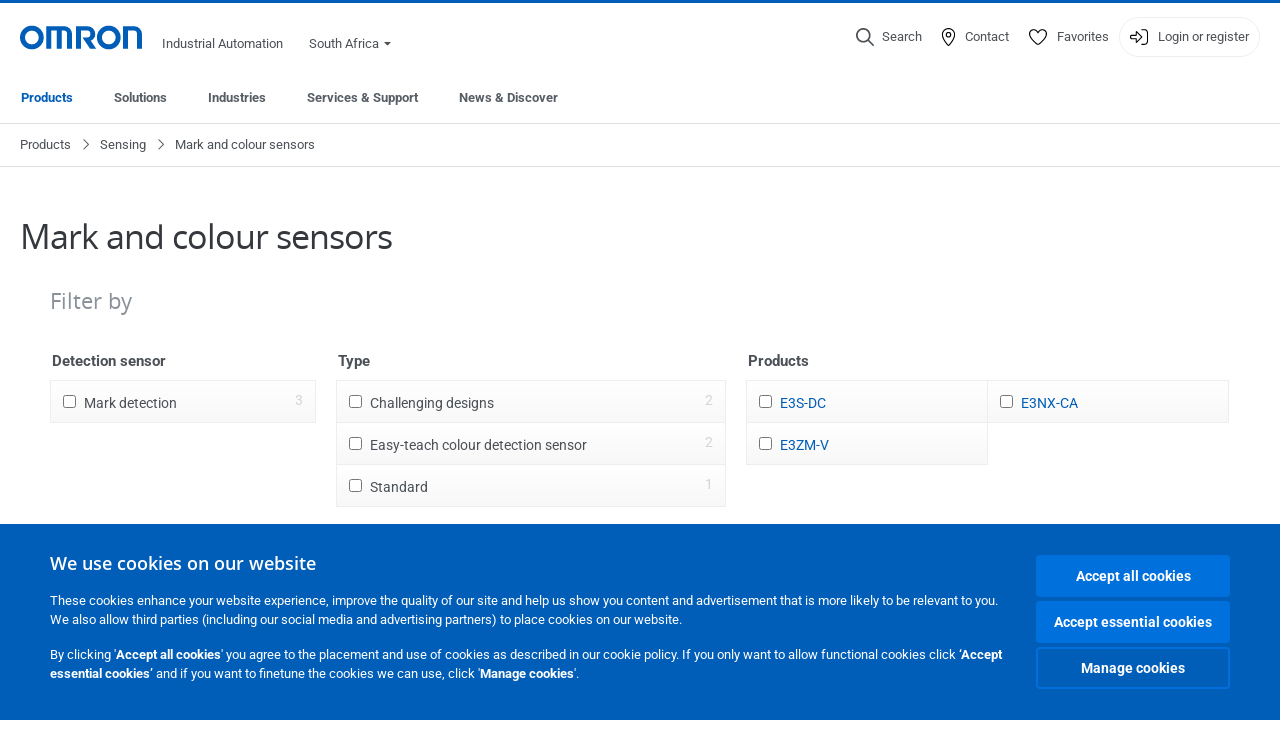

--- FILE ---
content_type: text/html; charset=utf-8
request_url: https://industrial.omron.co.za/en/products/mark-and-colour-sensors
body_size: 17244
content:
<!DOCTYPE html>
<html lang="en">
<head>
<title>Mark and colour sensors  | OMRON, South Africa</title>
<meta content="not authenticated" name="is_authenticated" />
<meta content="" name="roles" />
<meta content="true" name="enable_tracking_scripts" />
<meta content="[&quot;G-F5EJ7LG02Y&quot;]" name="measurement_id" />
<meta content="true" name="eloqua_tracking_available" />
<meta content="false" name="yandex_tracking_available" />
<meta content="text/html; charset=UTF-8" http-equiv="content-type" />
<meta content="no" http-equiv="imagetoolbar" />
<meta content="IE=edge" http-equiv="X-UA-Compatible" />
<meta content="IAB" name="business_unit" />
<meta content="ZA" name="country" />
<meta content="en" name="language" />
<meta content="web" name="search_resource_type" />
<meta content="initial-scale=1.0,width=device-width" name="viewport" />
<meta content="yes" name="mobile-web-app-capable" />
<meta content="black-translucent" name="apple-mobile-web-app-status-bar-style" />
<meta content="https://industrial.omron.co.za/en/products/mark-and-colour-sensors" property="og:url" />
<meta content="true" name="sentry_reporting" />
<link href="https://industrial.omron.co.uk/en/products/mark-and-colour-sensors" hreflang="en-GB" rel="alternate" />
<link href="https://industrial.omron.pt/pt/products/mark-and-colour-sensors" hreflang="pt-PT" rel="alternate" />
<link href="https://industrial.omron.ro/ro/products/mark-and-colour-sensors" hreflang="ro-RO" rel="alternate" />
<link href="https://industrial.omron.com.tr/tr/products/mark-and-colour-sensors" hreflang="tr-TR" rel="alternate" />
<link href="https://industrial.omron.se/sv/products/mark-and-colour-sensors" hreflang="sv-SE" rel="alternate" />
<link href="https://industrial.omron.co.za/en/products/mark-and-colour-sensors" hreflang="en-ZA" rel="alternate" />
<link href="https://industrial.omron.no/no/products/mark-and-colour-sensors" hreflang="no-NO" rel="alternate" />
<link href="https://industrial.omron.pl/pl/products/mark-and-colour-sensors" hreflang="pl-PL" rel="alternate" />
<link href="https://industrial.omron.nl/nl/products/mark-and-colour-sensors" hreflang="nl-NL" rel="alternate" />
<link href="https://industrial.omron.at/de/products/mark-and-colour-sensors" hreflang="de-AT" rel="alternate" />
<link href="https://industrial.omron.be/fr/products/mark-and-colour-sensors" hreflang="fr-BE" rel="alternate" />
<link href="https://industrial.omron.be/nl/products/mark-and-colour-sensors" hreflang="nl-BE" rel="alternate" />
<link href="https://industrial.omron.ch/de/products/mark-and-colour-sensors" hreflang="de-CH" rel="alternate" />
<link href="https://industrial.omron.ch/fr/products/mark-and-colour-sensors" hreflang="fr-CH" rel="alternate" />
<link href="https://industrial.omron.ch/it/products/mark-and-colour-sensors" hreflang="it-CH" rel="alternate" />
<link href="https://industrial.omron.cz/cs/products/mark-and-colour-sensors" hreflang="cs-CZ" rel="alternate" />
<link href="https://industrial.omron.de/de/products/mark-and-colour-sensors" hreflang="de-DE" rel="alternate" />
<link href="https://industrial.omron.dk/da/products/mark-and-colour-sensors" hreflang="da-DK" rel="alternate" />
<link href="https://industrial.omron.es/es/products/mark-and-colour-sensors" hreflang="es-ES" rel="alternate" />
<link href="https://industrial.omron.eu/en/products/mark-and-colour-sensors" hreflang="x-default" rel="alternate" />
<link href="https://industrial.omron.fi/fi/products/mark-and-colour-sensors" hreflang="fi-FI" rel="alternate" />
<link href="https://industrial.omron.fr/fr/products/mark-and-colour-sensors" hreflang="fr-FR" rel="alternate" />
<link href="https://industrial.omron.hu/hu/products/mark-and-colour-sensors" hreflang="hu-HU" rel="alternate" />
<link href="https://industrial.omron.it/it/products/mark-and-colour-sensors" hreflang="it-IT" rel="alternate" />
<meta content="catalogue-2015-level-2" name="index_type" />
<meta content="products" name="search_tag" />
<meta content="public" name="security_type" />
<meta content="Mark and colour sensors" name="title" />
<meta content="Mark and colour sensors" property="og:title" />
<meta content="Mark and colour sensors" property="og:description" />

<link href="/images/favicon.ico" rel="shortcut icon" type="image/ico" />
<link href="https://industrial.omron.co.za/en/products/mark-and-colour-sensors" rel="canonical" />
<link rel="stylesheet" href="/assets/application-2b4908b4b7c475ef6b79530a4bb08656dab1d8038580ce75935ca6e808bc6ec3.css" />
<link rel="stylesheet" href="/assets/print-3cbb8ae239a9a237970c2ef56f9fd27663ec3d4b2c7c9587576cf6583675e041.css" media="print" />

<input name="sitetext_select2_text" type="hidden" value="Select choice" />
<script src="//kit.fontawesome.com/2bfe792556.js" defer="defer" preload="true"></script>
<meta name="csrf-param" content="authenticity_token" />
<meta name="csrf-token" content="Oc4efZ34BOhTlh8PZEWWn6fn6OP5RjcJThHftRv60_454s2LEAudMPGzf5HNYAOzhlewojF1hoF4hePnnrOa7Q" />
<script type="application/ld+json">
[{"@context":"http://schema.org","@type":"Organization","name":"Omron Europe B.V.","logo":"https://industrial.omron.eu/images/omron-logo.svg","url":"https://omron.eu"},{"@context":"http://schema.org","@type":"WebPage","primaryImageOfPage":"https://8z1xg04k.tinifycdn.com/images/e3zm-v_b_prod.jpg","maintainer":{"@type":"Organization","name":"Voormedia B.V.","url":"https://voormedia.com/"},"copyrightHolder":{"@type":"Organization","name":"Omron Europe B.V."}}]
</script>
</head>

<body class="catalogue  wider">




<!-- indexoff --><!-- googleoff: all --><div class="mfp-hide" id="login_modal">
<div class="login-form">
<h3>Login</h3>
<form action="https://industrial.omron.co.za/en/api/users/login_attempts" class="login no-labels no-tracking" data-checkurl="/en/api/users/login_checks" data-customsubmit="true" data-validation="true" method="POST">
<div class="with-padding-top">
<span class="hidden" data-label="required-field-error">[field] is a mandatory field.</span>
<span class="hidden" data-label="invalid-email-error">You have entered an invalid email address.</span>
<input name="lt" type="hidden" />
<input name="execution" type="hidden" />
<input name="_eventId" type="hidden" value="submit" />
<input name="step" type="hidden" value="1" />
<fieldset class="email required" data-field-element-name="emailAddress" data-field-name="Email address">
<label class="required">Email address</label>
<input autocomplete="email" data-placeholder="Email address" data-type="email" name="emailAddress" type="email" value="" />
<p class="notification error">
Email error notification
</p>

</fieldset>
<fieldset class="password required" data-field-element-name="password" data-field-name="Password">
<label class="required">Password</label>
<input autocomplete="current-password" data-placeholder="Password" name="password" type="password" />
<p class="notification password-length error">
<span class="password-length">
Please use more than 6 characters.
</span>
<span class="password-reset">
Forgot your password? Click
<a href="#">here to reset.</a>
</span>
</p>

</fieldset>

<p>
<a class="password-reset" href="/en/accounts/password_changes/new">Forgot password?</a>
</p>
<fieldset class="submit">
<button class="blue" name="submit_button" type="submit">
<label class="loading">
<div class="loading-spinner"></div>
<span>Log in</span>
</label>
</button>
</fieldset>
<div class="g-recaptcha" data-sitekey="6LftZ3IUAAAAAOktd3GEjmlrygFEknTRq_IZFwYm"></div>

</div>
<div class="account-options">
<p class="new-account">
<div class="with-padding-bottom">
New to OMRON?
<a class="create-account" href="/en/register">Create a login account
<i class="fa-solid fa-arrow-right"></i>
</a></div>
</p>
</div>
</form>
<div class="form-result">
<div class="with-padding-sides">
<p class="success"></p>
<p class="failure">We are experiencing technical difficulties. Your form submission has not been successful. Please accept our apologies and try again later. Details: [details]</p>
</div>
</div>


</div>
<form id="account-expired" class="send-verify-email sliding-verification-form hidden" action="/en/accounts/verify" accept-charset="UTF-8" data-remote="true" method="post"><input type="hidden" name="authenticity_token" value="arwCNUG-bPcM93DCNT84agaqGup8H9DNVFJOcstHl1Og_KR7-Xk-J84_g3eQuiCrT7JNsoKb9bzrY99BFA0p_w" autocomplete="off" /><input class="email-field" name="email" type="hidden" value="" />
<h3>Your account expired</h3>
<p>To regain access please verify your email address and reactivate your account.</p>
<button class="blue icon" type="submit">
<span>
<i class="normal icon-email-envelope"></i>
<i class="success icon-check"></i>
</span>
<span class="label" data-success="Verification email sent">Send me a verification email</span>
</button>
<div class="error">An error occurred, please try again later. If that doesn&#39;t work either, please contact your Omron contact.</div>
<a class="different-credentials" id="different-credentials">
<i class="icon-angle-right"></i>
<span>or login using different credentials</span>
</a>
</form></div>
<!-- googleon: all --><!-- indexon -->
<!-- indexoff --><!-- googleoff: all --><div class="mfp-hide" id="register_modal">
<h2>Register</h2>
<form class="register no-labels no-tracking" id="popup_register_form" data-validation="true" data-post-submit-modal="registered_modal" data-hide-on-success="false" data-analytics-url="/en/products/mark-and-colour-sensors/register" action="/en/accounts" accept-charset="UTF-8" method="post"><input type="hidden" name="authenticity_token" value="ZGhtVfamVxw7liftGkGCqR5eter30RJHrbqVK4ulBdRXt_nYZAkfkW7UfAfrRKdQWqubsQCXX2_pGj8v52iv_w" autocomplete="off" /><span class="hidden" data-label="required-field-error">[field] is a mandatory field.</span>
<span class="hidden" data-label="invalid-email-error">You have entered an invalid email address.</span>
<input name="content_url" type="hidden" value="/en/products/mark-and-colour-sensors" />
<input class="default-interest-area" name="interest_area" type="hidden" />
<input name="access_url" type="hidden" value="/en/products/mark-and-colour-sensors" />
<input name="referrer" type="hidden" value="tcm:502-67617" />
<input name="step" type="hidden" value="1" />
<span class="hidden" data-label="required-field-error">[field] is a mandatory field.</span>
<span class="hidden" data-label="invalid-email-error">You have entered an invalid email address.</span>
<fieldset class="text required" data-field-element-name="form_field[firstname]" data-field-name="Name">
<label class="required">Name</label>
<input data-placeholder="Name" name="form_field[firstname]" title="Name" type="text" value="" />
<p class="notification error">
Text error notification
</p>

</fieldset>
<fieldset class="text required" data-field-element-name="form_field[lastname]" data-field-name="Surname">
<label class="required">Surname</label>
<input data-placeholder="Surname" name="form_field[lastname]" title="Surname" type="text" value="" />
<p class="notification error">
Text error notification
</p>

</fieldset>
<fieldset class="email required" data-field-element-name="form_field[email_address]" data-field-name="Email address">
<label class="required">Email address</label>
<input autocomplete="email" data-placeholder="Email address" data-type="email" name="form_field[email_address]" type="email" value="" />
<p class="notification error">
Email error notification
</p>

</fieldset>
<fieldset class="checkbox required" data-field-element-name="form_field[accept_privacy_policy]" data-field-name="I agree to the Privacy Policy">
<label class="checkbox required">
<input name="form_field[accept_privacy_policy]" type="checkbox" />
<span>I agree to the <a href="/en/misc/privacy-policy">Privacy Policy</a></span>
</label>
<p class="notification error">
Checkbox error notification
</p>

</fieldset>
<fieldset class="checkbox" data-field-element-name="form_field[subscribe_to_enews]" data-field-name="Receive product information and technologies by e-mail">
<label class="checkbox">
<input name="form_field[subscribe_to_enews]" type="checkbox" />
<span>Receive product information and technologies by e-mail</span>
</label>
<p class="notification error">
Checkbox error notification
</p>

</fieldset>

<fieldset class="submit">
<button class="blue" name="submit_button" type="submit">
<label class="loading">
<div class="loading-spinner"></div>
<span>Register</span>
</label>
</button>
</fieldset>
<div class="g-recaptcha" data-sitekey="6LftZ3IUAAAAAOktd3GEjmlrygFEknTRq_IZFwYm"></div>

</form><div class="form-result">
<div class="with-padding-sides">
<p class="success"></p>
<p class="failure">We are experiencing technical difficulties. Your form submission has not been successful. Please accept our apologies and try again later. Details: [details]</p>
</div>
</div>


</div>
<!-- googleon: all --><!-- indexon -->
<!-- indexoff --><!-- googleoff: all --><div class="mfp-hide" id="registered_modal">
<h4>
Thank you for registering
</h4>
<p>
An email to complete your account has been sent to
<strong class="email"></strong>
</p>
<a class="closemodal" href="#">Return to the website</a>
</div>
<!-- googleon: all --><!-- indexon -->
<!-- indexoff --><!-- googleoff: all --><div class="mfp-hide" id="direct_access_modal">
<h2>get direct access</h2>
<p>Fill in your details below and get direct access to view content</p>
<form class="register no-labels no-tracking" id="direct_access_form" data-validation="true" data-post-submit-modal="direct_access_granted_modal" data-hide-on-success="false" data-analytics-url="/en/products/mark-and-colour-sensors/register" action="/en/accounts" accept-charset="UTF-8" method="post"><input type="hidden" name="authenticity_token" value="WyYddHvE9r8DzFPcUNqQg1RTiSDy7-w0o9keEP0ZniFo-Yn56Wu-MlaOCDah37V6EKanewWpoRznebQUkdQ0Cg" autocomplete="off" /><span class="hidden" data-label="required-field-error">[field] is a mandatory field.</span>
<span class="hidden" data-label="invalid-email-error">You have entered an invalid email address.</span>
<input name="content_url" type="hidden" value="/en/products/mark-and-colour-sensors" />
<input class="default-interest-area" name="interest_area" type="hidden" />
<input name="access_url" type="hidden" value="/en/products/mark-and-colour-sensors" />
<input name="referrer" type="hidden" value="tcm:502-67617" />
<input name="step" type="hidden" value="1" />
<input name="page_title" type="hidden" value="Mark and colour sensors" />
<span class="hidden" data-label="required-field-error">[field] is a mandatory field.</span>
<span class="hidden" data-label="invalid-email-error">You have entered an invalid email address.</span>
<fieldset class="text required" data-field-element-name="form_field[firstname]" data-field-name="Name">
<label class="required">Name</label>
<input data-placeholder="Name" name="form_field[firstname]" title="Name" type="text" value="" />
<p class="notification error">
Text error notification
</p>

</fieldset>
<fieldset class="text required" data-field-element-name="form_field[lastname]" data-field-name="Surname">
<label class="required">Surname</label>
<input data-placeholder="Surname" name="form_field[lastname]" title="Surname" type="text" value="" />
<p class="notification error">
Text error notification
</p>

</fieldset>
<fieldset class="email required" data-field-element-name="form_field[email_address]" data-field-name="Email address">
<label class="required">Email address</label>
<input autocomplete="email" data-placeholder="Email address" data-type="email" name="form_field[email_address]" type="email" value="" />
<p class="notification error">
Email error notification
</p>

</fieldset>
<fieldset class="checkbox required" data-field-element-name="form_field[accept_privacy_policy]" data-field-name="I agree to the Privacy Policy">
<label class="checkbox required">
<input name="form_field[accept_privacy_policy]" type="checkbox" />
<span>I agree to the <a href="/en/misc/privacy-policy">Privacy Policy</a></span>
</label>
<p class="notification error">
Checkbox error notification
</p>

</fieldset>
<fieldset class="checkbox" data-field-element-name="form_field[subscribe_to_enews]" data-field-name="Receive product information and technologies by e-mail">
<label class="checkbox">
<input name="form_field[subscribe_to_enews]" type="checkbox" />
<span>Receive product information and technologies by e-mail</span>
</label>
<p class="notification error">
Checkbox error notification
</p>

</fieldset>

<fieldset class="submit">
<button class="blue" name="submit_button" type="submit">
<label class="loading">
<div class="loading-spinner"></div>
<span>get direct access</span>
</label>
</button>
</fieldset>
<div class="g-recaptcha" data-sitekey="6LftZ3IUAAAAAOktd3GEjmlrygFEknTRq_IZFwYm"></div>

</form><div class="form-result">
<div class="with-padding-sides">
<p class="success"></p>
<p class="failure">We are experiencing technical difficulties. Your form submission has not been successful. Please accept our apologies and try again later. Details: [details]</p>
</div>
</div>


</div>
<!-- googleon: all --><!-- indexon -->
<!-- indexoff --><!-- googleoff: all --><div class="mfp-hide" id="direct_access_granted_modal">
<h4>
Thank you for your interest
</h4>
<p>
You now have access to
Mark and colour sensors
</p>
<p>
A confirmation email has been sent to
<strong class="email"></strong>
</p>
<a class="closemodal" href="#">Continue to page</a>
</div>
<!-- googleon: all --><!-- indexon -->
<!-- indexoff --><!-- googleoff: all --><div class="mfp-hide" id="login_or_direct_access_modal">
<!-- indexoff --><!-- googleoff: index --><p>
<strong>
Please <a class="login" href="#login_modal">log in</a> or <a class="direct_access" href="#direct_access_modal">get direct access</a> to download this document
</strong>
</p>
<!-- googleon: index --><!-- indexon -->
</div>
<!-- googleon: all --><!-- indexon -->
<div class="wrapper">
<header class="siteheader" id="siteheader">
<div class="page-width">
<!-- indexoff --><!-- googleoff: all --><div class="siteinfo" data-eloqua="true"></div>
<div class="global">
<div class="website-information">
<div class="logo">
<a href="/en/home"><img width="122" height="25" alt="Omron logo" onerror="this.src=&#39;/images/omron-logo.png&#39;; this.onerror=null;" src="/images/omron-logo.svg" />
</a><span>Industrial Automation</span>
</div>
<div class="mobile-icons">
<search-button props-json="{&quot;searchEndpoint&quot;:&quot;/en/search&quot;,&quot;translations&quot;:{&quot;search&quot;:&quot;Search&quot;,&quot;all_search_results_for&quot;:&quot;All search results for&quot;,&quot;searching&quot;:&quot;Searching&quot;,&quot;no_results&quot;:&quot;No results.&quot;}}"></search-button>
<a class="mobilemenu"><i class="fal fa-bars"></i></a>
</div>
<div class="countryselection">
<span class="with-arrow">
<span class="flag flag-za"></span>
<span class="country">
South Africa
</span>
<span class="icon-caret-down-two"></span>
</span>
<div class="countrylist">
<header>
<h4>Country Selector</h4><a class="active" data-tab="americas">Americas</a><a data-tab="europe">Europe</a><a data-tab="africa">Africa / Middle East</a><a data-tab="asia">Asia / Pacific</a><a data-tab="china">Greater China</a><a data-tab="japan">Japan / Korea</a></header>
<div class="continent" id="europe">
<ul>
<li class="continent">
<strong>Europe</strong>
</li>
<li>
<a href="https://industrial.omron.eu/en/products/mark-and-colour-sensors"><span class="flag flag-eu"></span>Europe
</a>
</li>
<li>
<a href="https://industrial.omron.at/de/products/mark-and-colour-sensors"><span class="flag flag-at"></span>Austria
</a>
</li>
<li>
<a href="https://industrial.omron.be/nl/products/mark-and-colour-sensors"><span class="flag flag-be"></span>Belgium
</a>
<div class="languageswitch">
<a class="" href="https://industrial.omron.be/nl/products/mark-and-colour-sensors">nl</a>
<a class="" href="https://industrial.omron.be/fr/products/mark-and-colour-sensors">fr</a>
</div>
</li>
<li>
<a href="https://industrial.omron.cz/cs/products/mark-and-colour-sensors"><span class="flag flag-cz"></span>Czech Republic
</a>
</li>
<li>
<a href="https://industrial.omron.dk/da/products/mark-and-colour-sensors"><span class="flag flag-dk"></span>Denmark
</a>
</li>
<li>
<a href="https://industrial.omron.fi/fi/products/mark-and-colour-sensors"><span class="flag flag-fi"></span>Finland
</a>
</li>
<li>
<a href="https://industrial.omron.fr/fr/products/mark-and-colour-sensors"><span class="flag flag-fr"></span>France
</a>
</li>
<li>
<a href="https://industrial.omron.de/de/products/mark-and-colour-sensors"><span class="flag flag-de"></span>Germany
</a>
</li>
<li>
<a href="https://industrial.omron.hu/hu/products/mark-and-colour-sensors"><span class="flag flag-hu"></span>Hungary
</a>
</li>
</ul>
<ul>
<li>
<a href="https://industrial.omron.it/it/products/mark-and-colour-sensors"><span class="flag flag-it"></span>Italy
</a>
</li>
<li>
<a href="https://industrial.omron.nl/nl/products/mark-and-colour-sensors"><span class="flag flag-nl"></span>Netherlands
</a>
</li>
<li>
<a href="https://industrial.omron.no/no/products/mark-and-colour-sensors"><span class="flag flag-no"></span>Norway
</a>
</li>
<li>
<a href="https://industrial.omron.pl/pl/products/mark-and-colour-sensors"><span class="flag flag-pl"></span>Poland
</a>
</li>
<li>
<a href="https://industrial.omron.pt/pt/products/mark-and-colour-sensors"><span class="flag flag-pt"></span>Portugal
</a>
</li>
<li>
<a href="https://industrial.omron.ro/ro/products/mark-and-colour-sensors"><span class="flag flag-ro"></span>Romania
</a>
</li>
<li>
<a href="https://industrial.omron.es/es/products/mark-and-colour-sensors"><span class="flag flag-es"></span>Spain
</a>
</li>
<li>
<a href="https://industrial.omron.se/sv/products/mark-and-colour-sensors"><span class="flag flag-se"></span>Sweden
</a>
</li>
</ul>
<ul>
<li>
<a href="https://industrial.omron.ch/de/products/mark-and-colour-sensors"><span class="flag flag-ch"></span>Switzerland
</a>
<div class="languageswitch">
<a class="" href="https://industrial.omron.ch/it/products/mark-and-colour-sensors">it</a>
<a class="" href="https://industrial.omron.ch/de/products/mark-and-colour-sensors">de</a>
<a class="" href="https://industrial.omron.ch/fr/products/mark-and-colour-sensors">fr</a>
</div>
</li>
<li>
<a href="https://industrial.omron.com.tr/tr/products/mark-and-colour-sensors"><span class="flag flag-tr"></span>Turkey
</a>
</li>
<li>
<a href="https://industrial.omron.co.uk/en/products/mark-and-colour-sensors"><span class="flag flag-gb"></span>United Kingdom
</a>
</li>
</ul>
</div>
<div class="continent" id="africa">
<ul>
<li class="continent">
<strong>Africa / Middle East</strong>
</li>
<li>
<a href="https://industrial.omron.co.za/en/products/mark-and-colour-sensors"><span class="flag flag-za"></span>South Africa
</a>
</li>
</ul>
<ul>
<li>
<a href="https://industrial.omron.eu/en/products/mark-and-colour-sensors"><span class="flag flag-eu"></span>Omron Europe
</a>
</li>
</ul>
</div>
<div class="continent" id="asia">
<ul>
<li class="continent">
<strong>Asia / Pacific</strong>
</li>
<li>
<a href="http://www.omron.com.au"><span class="flag flag-au"></span>Australia
</a>
</li>
<li>
<a href="http://www.omron-ap.co.in"><span class="flag flag-in"></span>India
</a>
</li>
<li>
<a href="http://www.omron.co.id"><span class="flag flag-id"></span>Indonesia
</a>
</li>
</ul>
<ul>
<li>
<a href="http://www.omron-ap.com.my"><span class="flag flag-my"></span>Malaysia
</a>
</li>
<li>
<a href="http://www.omron-ap.co.nz"><span class="flag flag-nz"></span>New Zealand
</a>
</li>
<li>
<a href="http://www.omron-ap.com.ph"><span class="flag flag-ph"></span>Philippines
</a>
</li>
</ul>
<ul>
<li>
<a href="http://www.omron-ap.com"><span class="flag flag-sg"></span>Singapore
</a>
</li>
<li>
<a href="http://www.omron-ap.co.th"><span class="flag flag-th"></span>Thailand
</a>
</li>
<li>
<a href="http://www.omron.com.vn"><span class="flag flag-vn"></span>Vietnam
</a>
</li>
</ul>
</div>
<div class="continent" id="china">
<ul>
<li class="continent">
<strong>Greater China</strong>
</li>
<li>
<a href="http://www.fa.omron.com.cn"><span class="flag flag-cn"></span>China
</a>
</li>
</ul>
<ul>
<li>
<a href="http://www.omron.com.tw"><span class="flag flag-tw"></span>Taiwan
</a>
</li>
</ul>
</div>
<div class="continent" id="japan">
<ul>
<li class="continent">
<strong>Japan / Korea</strong>
</li>
<li>
<a href="http://www.fa.omron.co.jp"><span class="flag flag-jp"></span>Japan
</a>
</li>
</ul>
<ul>
<li>
<a href="http://www.ia.omron.co.kr"><span class="flag flag-kr"></span>Korea
</a>
</li>
</ul>
</div>
<div class="continent active" id="americas">
<ul>
<li class="continent">
<strong>Americas</strong>
</li>
<li class="subcontinent">
<strong>North America</strong>
</li>
<li>
<a href="https://industrial.omron.ca"><span class="flag flag-ca"></span>Canada
</a>
<div class="languageswitch">
<a class="selected" href="https://industrial.omron.ca/en/home">en</a>
<a class="" href="https://industrial.omron.ca/fr/home">fr</a>
</div>
</li>
<li>
<a href="https://industrial.omron.us"><span class="flag flag-us"></span>United States
</a>
<div class="languageswitch">
<a class="selected" href="https://industrial.omron.us/en/home">en</a>
<a class="" href="https://industrial.omron.us/es/home">es</a>
</div>
</li>
</ul>
<ul class="extended">
<li class="subcontinent">
<strong>Central and South America</strong>
</li>
<li>
<a href="https://automation.omron.com/pt/br/"><span class="flag flag-br"></span>Brazil
</a>
</li>
<li>
<a href="https://industrial.omron.mx"><span class="flag flag-mx"></span>Mexico / Latin America
</a>
<div class="languageswitch">
<a class="" href="https://industrial.omron.mx/es/home">es</a>
<a class="selected" href="https://industrial.omron.mx/en/home">en</a>
</div>
</li>
</ul>
</div>
<footer>
Visit our international website
<a class="external" href="http://www.ia.omron.com" rel="noopener" target="_blank">Omron IAB global</a>
</footer>
</div>

</div>

</div>
<div class="user-navigation">
<div aria-label="Search" class="icon-container search">
<search-button props-json="{&quot;searchEndpoint&quot;:&quot;/en/search&quot;,&quot;translations&quot;:{&quot;search&quot;:&quot;Search&quot;,&quot;all_search_results_for&quot;:&quot;All search results for&quot;,&quot;searching&quot;:&quot;Searching&quot;,&quot;no_results&quot;:&quot;No results.&quot;}}">
<button aria-label="Open search" class="search-button-fallback">
<svg viewBox="0 0 512 512" xmlns="http://www.w3.org/2000/svg">
<path d="M384 208a176 176 0 1 0 -352 0 176 176 0 1 0 352 0zM343.3 366C307 397.2 259.7 416 208 416 93.1 416 0 322.9 0 208S93.1 0 208 0 416 93.1 416 208c0 51.7-18.8 99-50 135.3L507.3 484.7c6.2 6.2 6.2 16.4 0 22.6s-16.4 6.2-22.6 0L343.3 366z"></path>
</svg>
<span class="search-button-text">Search</span>
</button>
</search-button>
</div>
<div aria-label="Contact" class="icon-container">
<a href="/en/contact"><svg viewBox="0 0 384 512" xmlns="http://www.w3.org/2000/svg">
<path d="M32 188.6C32 102.6 103.1 32 192 32s160 70.6 160 156.6c0 50.3-25.9 109.4-61.4 165.6-34 53.8-74 100.5-98.6 127.4-24.6-26.9-64.6-73.7-98.6-127.4-35.5-56.2-61.4-115.3-61.4-165.6zM192 0C86 0 0 84.4 0 188.6 0 307.9 120.2 450.9 170.4 505.4 182.2 518.2 201.8 518.2 213.6 505.4 263.8 450.9 384 307.9 384 188.6 384 84.4 298 0 192 0zm48 192a48 48 0 1 1 -96 0 48 48 0 1 1 96 0zm-48-80a80 80 0 1 0 0 160 80 80 0 1 0 0-160z"></path>
</svg>
<span class="icon-label">Contact</span>
</a></div>
<div aria-label="Favorites" class="icon-container">
<a href="/en/my-lists"><svg viewBox="0 0 512 512" xmlns="http://www.w3.org/2000/svg">
<path d="M378.9 64c-32.4 0-62.9 15.6-81.9 41.9l-28 38.7c-3 4.2-7.8 6.6-13 6.6s-10-2.5-13-6.6l-28-38.7 0 0c-19-26.3-49.5-41.9-81.9-41.9-55.9 0-101.1 45.3-101.1 101.1 0 55 34.4 107.1 71.8 152.5 42.1 51.2 93.4 96 128.5 122.9 6.2 4.8 14.4 7.5 23.7 7.5s17.4-2.7 23.7-7.5c35.1-26.8 86.4-71.7 128.5-122.9 37.3-45.4 71.8-97.5 71.8-152.5 0-55.9-45.3-101.1-101.1-101.1zM271 87.1c25-34.6 65.2-55.1 107.9-55.1 73.5 0 133.1 59.6 133.1 133.1 0 67.4-41.6 127.3-79.1 172.8-44.1 53.6-97.3 100.1-133.8 127.9-12.4 9.4-27.6 14.1-43.1 14.1s-30.8-4.6-43.1-14.1C176.4 438 123.2 391.5 79.1 338 41.6 292.4 0 232.5 0 165.1 0 91.6 59.6 32 133.1 32 175.8 32 216 52.5 241 87.1l15 20.7 15-20.7z"></path>
</svg>
<span class="icon-label">Favorites</span>
</a></div>
<div aria-label="Login or register" class="icon-container desktop-login" id="authentication_dialog">
<a>
<svg viewBox="0 0 512 512" xmlns="http://www.w3.org/2000/svg">
<path d="M201 95L345 239c9.4 9.4 9.4 24.6 0 33.9L201 417c-6.9 6.9-17.2 8.9-26.2 5.2S160 409.7 160 400l0-80-112 0c-26.5 0-48-21.5-48-48l0-32c0-26.5 21.5-48 48-48l112 0 0-80c0-9.7 5.8-18.5 14.8-22.2S194.1 88.2 201 95zm-9 285.7L316.7 256 192 131.3 192 208c0 8.8-7.2 16-16 16L48 224c-8.8 0-16 7.2-16 16l0 32c0 8.8 7.2 16 16 16l128 0c8.8 0 16 7.2 16 16l0 76.7zM336 448l80 0c35.3 0 64-28.7 64-64l0-256c0-35.3-28.7-64-64-64l-80 0c-8.8 0-16-7.2-16-16s7.2-16 16-16l80 0c53 0 96 43 96 96l0 256c0 53-43 96-96 96l-80 0c-8.8 0-16-7.2-16-16s7.2-16 16-16z"></path>
</svg>
<span class="icon-label">Login or register</span>
</a>
<div id="authentication-modal">
<div class="popup-shadow"></div>
<div class="form-slider">
<form class="send-verify-email sliding-verification-form hidden" action="/en/accounts/verify" accept-charset="UTF-8" data-remote="true" method="post"><input type="hidden" name="authenticity_token" value="4dPy5atweNKJn57-LOy3Smwwn-y6Qt84On9mpSxjcesrk1SrE7cqAktXbUuJaa-LJSjItETG-kmFTveW8ynPRw" autocomplete="off" /><div class="with-padding-top">
<input class="email-field" name="email" type="hidden" value="" />
<span class="expired-locked-title">
<h2>Your account expired</h2>
<i class="fas fa-hourglass-end"></i>
<p></p>
</span>
<p>To regain access please verify your email address and reactivate your account.</p>
<button class="blue icon" type="submit">
<span>
<i class="normal icon-email-envelope"></i>
<i class="success icon-check"></i>
</span>
<span class="label" data-success="Verification email sent">Send me a verification email</span>
</button>
<div class="error">An error occurred, please try again later. If that doesn&#39;t work either, please contact your Omron contact.</div>
</div>
<a class="different-credentials">
<div class="with-padding-bottom">
<i class="fas fa-angle-left"></i>
<span>or login using different credentials</span>
</div>
</a>
</form><form class="locked-account sliding-verification-form hidden" action="/en/accounts/password_changes" accept-charset="UTF-8" data-remote="true" method="post"><input type="hidden" name="authenticity_token" value="i8fVOer4O2HCwGrGCHDclddzzWa_j7uJ6bKOkbqgwPMNB99_V2EO0E1Zgi37zgWwIeajv3Av0nMRzYScRaJu9w" autocomplete="off" /><div class="with-padding-top">
<input class="email-field" name="email" type="hidden" value="" />
<span class="expired-locked-title">
<h3>Locked account</h3>
<i class="fas fa-lock"></i>
<p></p>
</span>
<p>Your account has been locked due to multiple incorrect password attempts.</p>
<p>Please reset your password to regain access to your account</p>
<button class="blue icon" type="submit">
<span>
<i class="normal icon-email-envelope"></i>
<i class="success icon-check"></i>
</span>
<span class="label" data-success="Password reset email sent">Reset your password</span>
</button>
<div class="error">An error occurred, please try again later. If that doesn&#39;t work either, please contact your Omron contact.</div>
</div>
<a class="different-credentials">
<div class="with-padding-bottom">
<i class="fas fa-angle-left"></i>
<span>or login using different credentials</span>
</div>
</a>
</form>
<form class="compliant-password sliding-verification-form hidden" action="/en/accounts/password_changes" accept-charset="UTF-8" data-remote="true" method="post"><input type="hidden" name="authenticity_token" value="Sg_Twsn7n0qcPviRR2VjyfHtUDlHa1oy5PITzmQnRUzMz9mEdGKq-xOnEHq027rsB3g-4IjLM8gcjRnDmyXrSA" autocomplete="off" /><div class="with-padding-top">
<input class="email-field" name="email" type="hidden" value="" />
<span class="expired-locked-title">
<h3>Password update required </h3>
<i class="fas fa-key-skeleton"></i>
<p></p>
</span>
<p>Your current password does not meet our new security requirements.</p>
<p>Please update your password to continue accessing your account.</p>
<button class="blue icon" type="submit">
<span>
<i class="normal icon-email-envelope"></i>
<i class="success icon-check"></i>
</span>
<span class="label" data-success="Password reset email sent">Reset your password</span>
</button>
<div class="error">An error occurred, please try again later. If that doesn&#39;t work either, please contact your Omron contact.</div>
</div>
<a class="different-credentials">
<div class="with-padding-bottom">
<i class="fas fa-angle-left"></i>
<span>or login using different credentials</span>
</div>
</a>
</form>
<div class="login-form">
<form action="https://industrial.omron.co.za/en/api/users/login_attempts" class="login no-labels no-tracking" data-checkurl="/en/api/users/login_checks" data-customsubmit="true" data-redirect="https://industrial.omron.co.za/en/products/mark-and-colour-sensors" data-validation="true" method="POST">
<div class="with-padding-top">
<span class="hidden" data-label="required-field-error">[field] is a mandatory field.</span>
<span class="hidden" data-label="invalid-email-error">You have entered an invalid email address.</span>
<input name="lt" type="hidden" />
<input name="execution" type="hidden" />
<input name="_eventId" type="hidden" value="submit" />
<input name="step" type="hidden" value="1" />
<fieldset class="email required" data-field-element-name="emailAddress" data-field-name="Email address">
<label class="required">Email address</label>
<input autocomplete="email" data-placeholder="Email address" data-type="email" name="emailAddress" type="email" value="" />
<p class="notification error">
Email error notification
</p>

</fieldset>
<fieldset class="password required" data-field-element-name="password" data-field-name="Password">
<label class="required">Password</label>
<input autocomplete="current-password" data-placeholder="Password" name="password" type="password" />
<p class="notification password-length error">
<span class="password-length">
Please use more than 6 characters.
</span>
<span class="password-reset">
Forgot your password? Click
<a href="#">here to reset.</a>
</span>
</p>

</fieldset>

<p>
<a class="password-reset" href="/en/accounts/password_changes/new">Forgot password?</a>
</p>
<fieldset class="submit">
<button class="blue" name="submit_button" type="submit">
<label class="loading">
<div class="loading-spinner"></div>
<span>Log in</span>
</label>
</button>
</fieldset>
<div class="g-recaptcha" data-sitekey="6LftZ3IUAAAAAOktd3GEjmlrygFEknTRq_IZFwYm"></div>

</div>
<div class="account-options">
<p class="new-account">
<div class="with-padding-bottom">
New to OMRON?
<a class="create-account" href="/en/register">Create a login account
<i class="fa-solid fa-arrow-right"></i>
</a></div>
</p>
</div>
</form>
<div class="form-result">
<div class="with-padding-sides">
<p class="success"></p>
<p class="failure">We are experiencing technical difficulties. Your form submission has not been successful. Please accept our apologies and try again later. Details: [details]</p>
</div>
</div>


</div>
</div>
</div>
</div>
<div aria-label="Login or register" class="icon-container login-mobile">
<a href="/en/login"><svg viewBox="0 0 512 512" xmlns="http://www.w3.org/2000/svg">
<path d="M201 95L345 239c9.4 9.4 9.4 24.6 0 33.9L201 417c-6.9 6.9-17.2 8.9-26.2 5.2S160 409.7 160 400l0-80-112 0c-26.5 0-48-21.5-48-48l0-32c0-26.5 21.5-48 48-48l112 0 0-80c0-9.7 5.8-18.5 14.8-22.2S194.1 88.2 201 95zm-9 285.7L316.7 256 192 131.3 192 208c0 8.8-7.2 16-16 16L48 224c-8.8 0-16 7.2-16 16l0 32c0 8.8 7.2 16 16 16l128 0c8.8 0 16 7.2 16 16l0 76.7zM336 448l80 0c35.3 0 64-28.7 64-64l0-256c0-35.3-28.7-64-64-64l-80 0c-8.8 0-16-7.2-16-16s7.2-16 16-16l80 0c53 0 96 43 96 96l0 256c0 53-43 96-96 96l-80 0c-8.8 0-16-7.2-16-16s7.2-16 16-16z"></path>
</svg>
<span class="icon-label">Login or register</span>
</a></div>
</div>
</div>
<!-- googleon: all --><!-- indexon -->
</div>
</header>
<!-- indexoff --><!-- googleoff: all --><nav class="main separated-navigation">
<div class="page-width">
<div class="menu-head">
<div class="menu-return"></div>
<div class="menu-head-title">
Menu
</div>
<div class="close">
<div class="close-button"><i class="fal fa-times"></i></div>
</div>
</div>
<ul class="main-navigation">
<li class="countryselection-mobile">
<div class="country">Country</div>
<div class="country-select">
South Africa
<i class="fas fa-caret-down"></i>
</div>
</li>
<li class="country-overview">
<div class="countrylist">
<header>
<h4>Country Selector</h4><a class="active" data-tab="americas">Americas</a><a data-tab="europe">Europe</a><a data-tab="africa">Africa / Middle East</a><a data-tab="asia">Asia / Pacific</a><a data-tab="china">Greater China</a><a data-tab="japan">Japan / Korea</a></header>
<div class="continent" id="europe">
<ul>
<li class="continent">
<strong>Europe</strong>
</li>
<li>
<a href="https://industrial.omron.eu/en/products/mark-and-colour-sensors"><span class="flag flag-eu"></span>Europe
</a>
</li>
<li>
<a href="https://industrial.omron.at/de/products/mark-and-colour-sensors"><span class="flag flag-at"></span>Austria
</a>
</li>
<li>
<a href="https://industrial.omron.be/nl/products/mark-and-colour-sensors"><span class="flag flag-be"></span>Belgium
</a>
<div class="languageswitch">
<a class="" href="https://industrial.omron.be/nl/products/mark-and-colour-sensors">nl</a>
<a class="" href="https://industrial.omron.be/fr/products/mark-and-colour-sensors">fr</a>
</div>
</li>
<li>
<a href="https://industrial.omron.cz/cs/products/mark-and-colour-sensors"><span class="flag flag-cz"></span>Czech Republic
</a>
</li>
<li>
<a href="https://industrial.omron.dk/da/products/mark-and-colour-sensors"><span class="flag flag-dk"></span>Denmark
</a>
</li>
<li>
<a href="https://industrial.omron.fi/fi/products/mark-and-colour-sensors"><span class="flag flag-fi"></span>Finland
</a>
</li>
<li>
<a href="https://industrial.omron.fr/fr/products/mark-and-colour-sensors"><span class="flag flag-fr"></span>France
</a>
</li>
<li>
<a href="https://industrial.omron.de/de/products/mark-and-colour-sensors"><span class="flag flag-de"></span>Germany
</a>
</li>
<li>
<a href="https://industrial.omron.hu/hu/products/mark-and-colour-sensors"><span class="flag flag-hu"></span>Hungary
</a>
</li>
</ul>
<ul>
<li>
<a href="https://industrial.omron.it/it/products/mark-and-colour-sensors"><span class="flag flag-it"></span>Italy
</a>
</li>
<li>
<a href="https://industrial.omron.nl/nl/products/mark-and-colour-sensors"><span class="flag flag-nl"></span>Netherlands
</a>
</li>
<li>
<a href="https://industrial.omron.no/no/products/mark-and-colour-sensors"><span class="flag flag-no"></span>Norway
</a>
</li>
<li>
<a href="https://industrial.omron.pl/pl/products/mark-and-colour-sensors"><span class="flag flag-pl"></span>Poland
</a>
</li>
<li>
<a href="https://industrial.omron.pt/pt/products/mark-and-colour-sensors"><span class="flag flag-pt"></span>Portugal
</a>
</li>
<li>
<a href="https://industrial.omron.ro/ro/products/mark-and-colour-sensors"><span class="flag flag-ro"></span>Romania
</a>
</li>
<li>
<a href="https://industrial.omron.es/es/products/mark-and-colour-sensors"><span class="flag flag-es"></span>Spain
</a>
</li>
<li>
<a href="https://industrial.omron.se/sv/products/mark-and-colour-sensors"><span class="flag flag-se"></span>Sweden
</a>
</li>
</ul>
<ul>
<li>
<a href="https://industrial.omron.ch/de/products/mark-and-colour-sensors"><span class="flag flag-ch"></span>Switzerland
</a>
<div class="languageswitch">
<a class="" href="https://industrial.omron.ch/it/products/mark-and-colour-sensors">it</a>
<a class="" href="https://industrial.omron.ch/de/products/mark-and-colour-sensors">de</a>
<a class="" href="https://industrial.omron.ch/fr/products/mark-and-colour-sensors">fr</a>
</div>
</li>
<li>
<a href="https://industrial.omron.com.tr/tr/products/mark-and-colour-sensors"><span class="flag flag-tr"></span>Turkey
</a>
</li>
<li>
<a href="https://industrial.omron.co.uk/en/products/mark-and-colour-sensors"><span class="flag flag-gb"></span>United Kingdom
</a>
</li>
</ul>
</div>
<div class="continent" id="africa">
<ul>
<li class="continent">
<strong>Africa / Middle East</strong>
</li>
<li>
<a href="https://industrial.omron.co.za/en/products/mark-and-colour-sensors"><span class="flag flag-za"></span>South Africa
</a>
</li>
</ul>
<ul>
<li>
<a href="https://industrial.omron.eu/en/products/mark-and-colour-sensors"><span class="flag flag-eu"></span>Omron Europe
</a>
</li>
</ul>
</div>
<div class="continent" id="asia">
<ul>
<li class="continent">
<strong>Asia / Pacific</strong>
</li>
<li>
<a href="http://www.omron.com.au"><span class="flag flag-au"></span>Australia
</a>
</li>
<li>
<a href="http://www.omron-ap.co.in"><span class="flag flag-in"></span>India
</a>
</li>
<li>
<a href="http://www.omron.co.id"><span class="flag flag-id"></span>Indonesia
</a>
</li>
</ul>
<ul>
<li>
<a href="http://www.omron-ap.com.my"><span class="flag flag-my"></span>Malaysia
</a>
</li>
<li>
<a href="http://www.omron-ap.co.nz"><span class="flag flag-nz"></span>New Zealand
</a>
</li>
<li>
<a href="http://www.omron-ap.com.ph"><span class="flag flag-ph"></span>Philippines
</a>
</li>
</ul>
<ul>
<li>
<a href="http://www.omron-ap.com"><span class="flag flag-sg"></span>Singapore
</a>
</li>
<li>
<a href="http://www.omron-ap.co.th"><span class="flag flag-th"></span>Thailand
</a>
</li>
<li>
<a href="http://www.omron.com.vn"><span class="flag flag-vn"></span>Vietnam
</a>
</li>
</ul>
</div>
<div class="continent" id="china">
<ul>
<li class="continent">
<strong>Greater China</strong>
</li>
<li>
<a href="http://www.fa.omron.com.cn"><span class="flag flag-cn"></span>China
</a>
</li>
</ul>
<ul>
<li>
<a href="http://www.omron.com.tw"><span class="flag flag-tw"></span>Taiwan
</a>
</li>
</ul>
</div>
<div class="continent" id="japan">
<ul>
<li class="continent">
<strong>Japan / Korea</strong>
</li>
<li>
<a href="http://www.fa.omron.co.jp"><span class="flag flag-jp"></span>Japan
</a>
</li>
</ul>
<ul>
<li>
<a href="http://www.ia.omron.co.kr"><span class="flag flag-kr"></span>Korea
</a>
</li>
</ul>
</div>
<div class="continent active" id="americas">
<ul>
<li class="continent">
<strong>Americas</strong>
</li>
<li class="subcontinent">
<strong>North America</strong>
</li>
<li>
<a href="https://industrial.omron.ca"><span class="flag flag-ca"></span>Canada
</a>
<div class="languageswitch">
<a class="selected" href="https://industrial.omron.ca/en/home">en</a>
<a class="" href="https://industrial.omron.ca/fr/home">fr</a>
</div>
</li>
<li>
<a href="https://industrial.omron.us"><span class="flag flag-us"></span>United States
</a>
<div class="languageswitch">
<a class="selected" href="https://industrial.omron.us/en/home">en</a>
<a class="" href="https://industrial.omron.us/es/home">es</a>
</div>
</li>
</ul>
<ul class="extended">
<li class="subcontinent">
<strong>Central and South America</strong>
</li>
<li>
<a href="https://automation.omron.com/pt/br/"><span class="flag flag-br"></span>Brazil
</a>
</li>
<li>
<a href="https://industrial.omron.mx"><span class="flag flag-mx"></span>Mexico / Latin America
</a>
<div class="languageswitch">
<a class="" href="https://industrial.omron.mx/es/home">es</a>
<a class="selected" href="https://industrial.omron.mx/en/home">en</a>
</div>
</li>
</ul>
</div>
<footer>
Visit our international website
<a class="external" href="http://www.ia.omron.com" rel="noopener" target="_blank">Omron IAB global</a>
</footer>
</div>

</li>
<li class="navigation-container">
<div class="left-side">
<ul class="level-0">
<li class="active" data-menuitems="9">
<ul class="level-1">
<li class="back-link lvl1">
<i class="fal fa-chevron-left"></i>
<span>Back</span>
</li>
<li class="menu-title">
<a href="/en/products">Products</a>
</li>
<li class="sub product"><ul><li class="back-link product"><i class="fa-light fa-chevron-left"></i>Back</li><li class="product"><a href="/en/products/industrial-pc">Industrial PC</a><span><i class="fa-light fa-chevron-right"></i></span></li><li class="product"><a href="/en/products/machine-automation-controllers">Machine Automation Controllers</a><span><i class="fa-light fa-chevron-right"></i></span></li><li class="product"><a href="/en/products/programmable-logic-controllers">Programmable Logic Controllers (PLC)</a><span><i class="fa-light fa-chevron-right"></i></span></li><li class="product"><a href="/en/products/input-and-output-io">Input and Output (I/O)</a><span><i class="fa-light fa-chevron-right"></i></span></li><li class="product"><a href="/en/products/hmi">Human Machine Interfaces (HMI)</a><span><i class="fa-light fa-chevron-right"></i></span></li><li class="product"><a href="/en/products/remote-access-solution">Remote Access Solution</a><span><i class="fa-light fa-chevron-right"></i></span></li><li class="product"><a href="/en/products/industrial-ethernet-cables-and-connectors">Industrial Ethernet Cables and Connectors</a><span><i class="fa-light fa-chevron-right"></i></span></li><li class="product"><a href="/en/products/data-flow-controller">Data Flow Controller</a><span><i class="fa-light fa-chevron-right"></i></span></li><li class="menu-title">Automation Systems</li></ul><a href="/en/products/automation-systems">Automation Systems</a><span><i class="fa-light fa-chevron-right"></i></span></li><li class="sub product"><ul><li class="back-link product"><i class="fa-light fa-chevron-left"></i>Back</li><li class="product"><a href="/en/products/motion-controllers">Motion Controllers</a><span><i class="fa-light fa-chevron-right"></i></span></li><li class="sub product"><ul><li class="back-link product"><i class="fa-light fa-chevron-left"></i>Back</li><li class="product"><a href="/en/products/servo-drives">Servo Drives</a><span><i class="fa-light fa-chevron-right"></i></span></li><li class="product"><a href="/en/products/servo-motors">Servo Motors</a><span><i class="fa-light fa-chevron-right"></i></span></li><li class="product"><a href="/en/products/linear-motors">Linear motors</a><span><i class="fa-light fa-chevron-right"></i></span></li><li class="product"><a href="/en/products/accurax">Linear Axis (Cartesian) - Accurax</a><span><i class="fa-light fa-chevron-right"></i></span></li><li class="menu-title">Servo Systems</li></ul><a href="/en/products/servo-systems">Servo Systems</a><span><i class="fa-light fa-chevron-right"></i></span></li><li class="product"><a href="/en/products/variable-speed-drives">Variable Speed Drives</a><span><i class="fa-light fa-chevron-right"></i></span></li><li class="menu-title">Motion & Drives</li></ul><a href="/en/products/motion-and-drives">Motion &amp; Drives</a><span><i class="fa-light fa-chevron-right"></i></span></li><li class="sub product"><ul><li class="back-link product"><i class="fa-light fa-chevron-left"></i>Back</li><li class="product"><a href="/en/products/fixed-robots">Fixed Robots</a><span><i class="fa-light fa-chevron-right"></i></span></li><li class="product"><a href="/en/products/autonomous-mobile-robot">Autonomous Mobile Robot</a><span><i class="fa-light fa-chevron-right"></i></span></li><li class="product"><a href="/en/products/fleet-manager">FLOW Core Fleet Manager</a><span><i class="fa-light fa-chevron-right"></i></span></li><li class="product"><a href="/en/products/cobots">Cobots</a><span><i class="fa-light fa-chevron-right"></i></span></li><li class="product"><a href="/en/products/robotics-integrated-controller">Robotics Integrated Controller</a><span><i class="fa-light fa-chevron-right"></i></span></li><li class="product"><a href="/en/products/industrial-part-feeder">Industrial Part Feeder</a><span><i class="fa-light fa-chevron-right"></i></span></li><li class="menu-title">Robotics</li></ul><a href="/en/products/robotics">Robotics</a><span><i class="fa-light fa-chevron-right"></i></span></li><li class="sub product"><ul><li class="back-link product"><i class="fa-light fa-chevron-left"></i>Back</li><li class="product"><a href="/en/products/photoelectric-sensors">Photoelectric Sensors</a><span><i class="fa-light fa-chevron-right"></i></span></li><li class="product"><a href="/en/products/mark-and-colour-sensors">Mark and colour sensors</a><span><i class="fa-light fa-chevron-right"></i></span></li><li class="sub product"><ul><li class="back-link product"><i class="fa-light fa-chevron-left"></i>Back</li><li class="product"><a href="/en/products/fiber-sensor-heads">Fiber sensor heads</a><span><i class="fa-light fa-chevron-right"></i></span></li><li class="product"><a href="/en/products/fiber-amplifiers">Fiber amplifiers</a><span><i class="fa-light fa-chevron-right"></i></span></li><li class="menu-title">Fiber Optic Sensors and amplifiers</li></ul><a href="/en/products/fiber-optic-sensors-and-amplifiers">Fiber Optic Sensors and amplifiers</a><span><i class="fa-light fa-chevron-right"></i></span></li><li class="product"><a href="/en/products/inductive-sensors">Inductive Sensors</a><span><i class="fa-light fa-chevron-right"></i></span></li><li class="product"><a href="/en/products/measurement-sensors">Measurement Sensors</a><span><i class="fa-light fa-chevron-right"></i></span></li><li class="product"><a href="/en/products/mechanical-sensors-limit-switches">Mechanical sensors/Limit switches</a><span><i class="fa-light fa-chevron-right"></i></span></li><li class="product"><a href="/en/products/rotary-encoders">Rotary Encoders</a><span><i class="fa-light fa-chevron-right"></i></span></li><li class="product"><a href="/en/products/process-sensors-">Process Sensors</a><span><i class="fa-light fa-chevron-right"></i></span></li><li class="product"><a href="/en/products/contact-sensors">Contact Sensors</a><span><i class="fa-light fa-chevron-right"></i></span></li><li class="product"><a href="/en/products/connectors-and-cordsets">Connectors and Cordsets</a><span><i class="fa-light fa-chevron-right"></i></span></li><li class="menu-title">Sensing</li></ul><a href="/en/products/sensing">Sensing</a><span><i class="fa-light fa-chevron-right"></i></span></li><li class="sub product"><ul><li class="back-link product"><i class="fa-light fa-chevron-left"></i>Back</li><li class="product"><a href="/en/products/identification-systems">Identification Systems</a><span><i class="fa-light fa-chevron-right"></i></span></li><li class="product"><a href="/en/products/inspection-systems">Inspection systems</a><span><i class="fa-light fa-chevron-right"></i></span></li><li class="product"><a href="/en/products/verification-products">Verification products</a><span><i class="fa-light fa-chevron-right"></i></span></li><li class="product"><a href="/en/products/industrial-cameras">Industrial Cameras</a><span><i class="fa-light fa-chevron-right"></i></span></li><li class="product"><a href="/en/products/laser-marker">Laser Marker</a><span><i class="fa-light fa-chevron-right"></i></span></li><li class="product"><a href="https://inspection.omron.eu/en/products" target="_blank" rel="noopener" >Automated Inspection Systems (SPI, AOI, AXI)</a><span><i class="fa-light fa-chevron-right"></i></span></li><li class="menu-title">Quality control & Inspection</li></ul><a href="/en/products/quality-control-inspection">Quality control &amp; Inspection</a><span><i class="fa-light fa-chevron-right"></i></span></li><li class="sub product"><ul><li class="back-link product"><i class="fa-light fa-chevron-left"></i>Back</li><li class="product"><a href="/en/products/emergency-stop-and-control-devices">Emergency stop and control devices</a><span><i class="fa-light fa-chevron-right"></i></span></li><li class="product"><a href="/en/products/safety-switches">Safety Switches</a><span><i class="fa-light fa-chevron-right"></i></span></li><li class="product"><a href="/en/products/safety-sensors">Safety Sensors</a><span><i class="fa-light fa-chevron-right"></i></span></li><li class="sub product"><ul><li class="back-link product"><i class="fa-light fa-chevron-left"></i>Back</li><li class="product"><a href="/en/products/safety-modules">Safety Modules</a><span><i class="fa-light fa-chevron-right"></i></span></li><li class="product"><a href="/en/products/programmable-safety-system">Programmable Safety System</a><span><i class="fa-light fa-chevron-right"></i></span></li><li class="menu-title">Safety logic control systems</li></ul><a href="/en/products/safety-logic-control-systems">Safety logic control systems</a><span><i class="fa-light fa-chevron-right"></i></span></li><li class="product"><a href="/en/products/safety-outputs">Safety outputs</a><span><i class="fa-light fa-chevron-right"></i></span></li><li class="menu-title">Safety</li></ul><a href="/en/products/safety">Safety</a><span><i class="fa-light fa-chevron-right"></i></span></li><li class="sub product"><ul><li class="back-link product"><i class="fa-light fa-chevron-left"></i>Back</li><li class="sub product"><ul><li class="back-link product"><i class="fa-light fa-chevron-left"></i>Back</li><li class="product"><a href="/en/products/temperature-controllers">Temperature Controllers</a><span><i class="fa-light fa-chevron-right"></i></span></li><li class="product"><a href="/en/products/temperature-sensors">Temperature Sensors</a><span><i class="fa-light fa-chevron-right"></i></span></li><li class="menu-title">Temperature Controllers & Sensors</li></ul><a href="/en/products/temperature-controllers-sensors">Temperature Controllers &amp; Sensors</a><span><i class="fa-light fa-chevron-right"></i></span></li><li class="product"><a href="/en/products/energy-monitoring-devices">Energy Monitoring Devices</a><span><i class="fa-light fa-chevron-right"></i></span></li><li class="product"><a href="/en/products/power-supplies">Power Supplies</a><span><i class="fa-light fa-chevron-right"></i></span></li><li class="product"><a href="/en/products/condition-monitoring-devices">Condition Monitoring Devices</a><span><i class="fa-light fa-chevron-right"></i></span></li><li class="product"><a href="/en/products/uninterruptible-power-supplies">Uninterruptible Power Supplies (UPS)</a><span><i class="fa-light fa-chevron-right"></i></span></li><li class="product"><a href="/en/products/digital-panel-indicators">Digital Panel Indicators</a><span><i class="fa-light fa-chevron-right"></i></span></li><li class="product"><a href="/en/products/electronic-circuit-breaker">Electronic Circuit Breaker</a><span><i class="fa-light fa-chevron-right"></i></span></li><li class="product"><a href="/en/products/programmable-relays">Programmable Relays</a><span><i class="fa-light fa-chevron-right"></i></span></li><li class="product"><a href="/en/products/timers">Timers</a><span><i class="fa-light fa-chevron-right"></i></span></li><li class="product"><a href="/en/products/process-sensors">Process Sensors</a><span><i class="fa-light fa-chevron-right"></i></span></li><li class="product"><a href="/en/products/counters">Counters</a><span><i class="fa-light fa-chevron-right"></i></span></li><li class="product"><a href="/en/products/axial-fans">Axial Fans</a><span><i class="fa-light fa-chevron-right"></i></span></li><li class="menu-title">Control Components</li></ul><a href="/en/products/control-components">Control Components</a><span><i class="fa-light fa-chevron-right"></i></span></li><li class="sub product"><ul><li class="back-link product"><i class="fa-light fa-chevron-left"></i>Back</li><li class="product"><a href="/en/products/electromechanical-relays">Electromechanical Relays</a><span><i class="fa-light fa-chevron-right"></i></span></li><li class="product"><a href="/en/products/solid-state-relays">Solid State Relays</a><span><i class="fa-light fa-chevron-right"></i></span></li><li class="product"><a href="/en/products/low-voltage-switch-gear">Low Voltage Switch Gear</a><span><i class="fa-light fa-chevron-right"></i></span></li><li class="sub product"><ul><li class="back-link product"><i class="fa-light fa-chevron-left"></i>Back</li><li class="product"><a href="/en/products/1-phase-motor-protection-relays">1-phase Motor Protection Relays</a><span><i class="fa-light fa-chevron-right"></i></span></li><li class="product"><a href="/en/products/temperature-monitoring-relays">Temperature Monitoring Relays</a><span><i class="fa-light fa-chevron-right"></i></span></li><li class="product"><a href="/en/products/3-phase-motor-protection-relays">3-phase Motor Protection Relays</a><span><i class="fa-light fa-chevron-right"></i></span></li><li class="product"><a href="/en/products/liquid-level-control-relays">Liquid Level/Leakage Control Relays</a><span><i class="fa-light fa-chevron-right"></i></span></li><li class="menu-title">Measuring and Monitoring Relay</li></ul><a href="/en/products/measuring-monitoring-relay">Measuring and Monitoring Relay</a><span><i class="fa-light fa-chevron-right"></i></span></li><li class="product"><a href="/en/products/pushbutton-switches">Pushbutton Switches</a><span><i class="fa-light fa-chevron-right"></i></span></li><li class="product"><a href="/en/products/terminal-blocks">Terminal Blocks</a><span><i class="fa-light fa-chevron-right"></i></span></li><li class="product"><a href="/en/products/interface-wiring-systems">Interface Wiring Systems</a><span><i class="fa-light fa-chevron-right"></i></span></li><li class="product"><a href="/en/products/sockets-and-accessories">Sockets and Accessories</a><span><i class="fa-light fa-chevron-right"></i></span></li><li class="menu-title">Switching Components</li></ul><a href="/en/products/switching-components">Switching Components</a><span><i class="fa-light fa-chevron-right"></i></span></li><li class="product"><a href="/en/products/software">Software</a><span><i class="fa-light fa-chevron-right"></i></span></li>
</ul>
<span><i class="fal fa-chevron-right"></i></span>
<a href="/en/products">Products</a>
</li>

<li class="" data-menuitems="5">
<ul class="level-1">
<li class="back-link lvl1">
<i class="fal fa-chevron-left"></i>
<span>Back</span>
</li>
<li class="menu-title">
<a href="/en/solutions">Solutions</a>
</li>

<li class="">
<span><i class="fal fa-chevron-right"></i></span>
<a href="/en/solutions/flexible-manufacturing">Flexible Manufacturing</a>
</li>
<li class="">
<span><i class="fal fa-chevron-right"></i></span>
<a href="/en/solutions/quality-manufacturing">Quality Manufacturing</a>
</li>
<li class="">
<span><i class="fal fa-chevron-right"></i></span>
<a href="/en/solutions/smart-manufacturing">Smart Manufacturing</a>
</li>
<li class="">
<span><i class="fal fa-chevron-right"></i></span>
<a href="/en/solutions/product-solutions">Product solutions</a>
</li>
<li class="">
<span><i class="fal fa-chevron-right"></i></span>
<a href="/en/solutions/panel-building">Panel building</a>
</li>
</ul>
<span><i class="fal fa-chevron-right"></i></span>
<a href="/en/solutions">Solutions</a>
</li>

<li class="" data-menuitems="6">
<ul class="level-1">
<li class="back-link lvl1">
<i class="fal fa-chevron-left"></i>
<span>Back</span>
</li>
<li class="menu-title">
<a href="/en/industries">Industries</a>
</li>

<li class="sub ">
<ul>
<li class="back-link">
<i class="fal fa-chevron-left"></i>
<span>Back</span>
</li>
<li class="menu-title">Food and Beverage</li>
<li class="">
<span><i class="fal fa-chevron-right"></i></span>
<a href="/en/industries/food-beverage-industry/applications">Applications</a>
</li>
<li class="menu-title">Food and Beverage</li>
<li class="">
<span><i class="fal fa-chevron-right"></i></span>
<a href="/en/industries/food-beverage-industry/customer-references">Customer references</a>
</li>
<li class="menu-title">Food and Beverage</li>
<li class="">
<span><i class="fal fa-chevron-right"></i></span>
<a href="/en/industries/food-beverage-industry/articles">Articles</a>
</li>
</ul>
<span><i class="fal fa-chevron-right"></i></span>
<a href="/en/industries/food-beverage-industry">Food and Beverage</a>
</li>
<li class="sub ">
<ul>
<li class="back-link">
<i class="fal fa-chevron-left"></i>
<span>Back</span>
</li>
<li class="menu-title">Home and Personal Care (HPC)</li>
<li class="">
<span><i class="fal fa-chevron-right"></i></span>
<a href="/en/industries/home-and-personal-care/beauty-personal-care">Beauty &amp; Personal care</a>
</li>
<li class="menu-title">Home and Personal Care (HPC)</li>
<li class="">
<span><i class="fal fa-chevron-right"></i></span>
<a href="/en/industries/home-and-personal-care/home-care">Home care</a>
</li>
</ul>
<span><i class="fal fa-chevron-right"></i></span>
<a href="/en/industries/home-and-personal-care">Home and Personal Care (HPC)</a>
</li>
<li class="sub ">
<ul>
<li class="back-link">
<i class="fal fa-chevron-left"></i>
<span>Back</span>
</li>
<li class="menu-title">Automotive &amp; Electric Vehicle Manufacturing</li>
<li class="">
<span><i class="fal fa-chevron-right"></i></span>
<a href="/en/industries/automotive-electric-vehicle-manufacturing/adas-ecu-and-electronics">ADAS, ECU and Electronics</a>
</li>
<li class="menu-title">Automotive &amp; Electric Vehicle Manufacturing</li>
<li class="">
<span><i class="fal fa-chevron-right"></i></span>
<a href="/en/industries/automotive-electric-vehicle-manufacturing/battery-and-fuel-cell-manufacturing">Battery and Fuel Cell Manufacturing</a>
</li>
<li class="menu-title">Automotive &amp; Electric Vehicle Manufacturing</li>
<li class="">
<span><i class="fal fa-chevron-right"></i></span>
<a href="/en/industries/automotive-electric-vehicle-manufacturing/electric-vehicle-subassembly">Electric Vehicle Subassembly</a>
</li>
<li class="menu-title">Automotive &amp; Electric Vehicle Manufacturing</li>
<li class="">
<span><i class="fal fa-chevron-right"></i></span>
<a href="/en/industries/automotive-electric-vehicle-manufacturing/electric-vehicle-final-assembly">Electric Vehicle Final Assembly</a>
</li>
<li class="menu-title">Automotive &amp; Electric Vehicle Manufacturing</li>
<li class="">
<span><i class="fal fa-chevron-right"></i></span>
<a href="/en/industries/automotive-electric-vehicle-manufacturing/common-parts-manufacturing-solutions">Common Parts manufacturing solutions</a>
</li>
<li class="menu-title">Automotive &amp; Electric Vehicle Manufacturing</li>
<li class="">
<span><i class="fal fa-chevron-right"></i></span>
<a href="/en/industries/automotive-electric-vehicle-manufacturing/automotive-customer-references">Customer References</a>
</li>
</ul>
<span><i class="fal fa-chevron-right"></i></span>
<a href="/en/industries/automotive-electric-vehicle-manufacturing">Automotive &amp; Electric Vehicle Manufacturing</a>
</li>
<li class="sub ">
<ul>
<li class="back-link">
<i class="fal fa-chevron-left"></i>
<span>Back</span>
</li>
<li class="menu-title">Pharmaceutical</li>
<li class="">
<span><i class="fal fa-chevron-right"></i></span>
<a href="/en/industries/pharmaceutical-industry/pharmaceutical-aseptic-fill-finish">Pharmaceutical Aseptic Fill &amp; Finish</a>
</li>
<li class="menu-title">Pharmaceutical</li>
<li class="">
<span><i class="fal fa-chevron-right"></i></span>
<a href="/en/industries/pharmaceutical-industry/packaging-medical-devices-assembly">Packaging &amp; Medical Devices Assembly</a>
</li>
<li class="menu-title">Pharmaceutical</li>
<li class="">
<span><i class="fal fa-chevron-right"></i></span>
<a href="/en/industries/pharmaceutical-industry/diagnostics-laboratory-automation">Diagnostics &amp; Laboratory Automation</a>
</li>
</ul>
<span><i class="fal fa-chevron-right"></i></span>
<a href="/en/industries/pharmaceutical-industry">Pharmaceutical</a>
</li>
<li class="sub ">
<ul>
<li class="back-link">
<i class="fal fa-chevron-left"></i>
<span>Back</span>
</li>
<li class="menu-title">Logistics</li>
<li class="">
<span><i class="fal fa-chevron-right"></i></span>
<a href="/en/industries/logistics/3d-bin-picking">3D Bin Picking</a>
</li>
<li class="menu-title">Logistics</li>
<li class="">
<span><i class="fal fa-chevron-right"></i></span>
<a href="/en/industries/logistics/inspection-of-incoming-goods">Inspection of incoming goods</a>
</li>
<li class="menu-title">Logistics</li>
<li class="">
<span><i class="fal fa-chevron-right"></i></span>
<a href="/en/industries/logistics/intralogistics">Intralogistics</a>
</li>
<li class="menu-title">Logistics</li>
<li class="">
<span><i class="fal fa-chevron-right"></i></span>
<a href="/en/industries/logistics/material-feeding">Material feeding</a>
</li>
<li class="menu-title">Logistics</li>
<li class="">
<span><i class="fal fa-chevron-right"></i></span>
<a href="/en/industries/logistics/pallet-support">Pallet Support</a>
</li>
<li class="menu-title">Logistics</li>
<li class="">
<span><i class="fal fa-chevron-right"></i></span>
<a href="/en/industries/logistics/repacking-copacking">Re-packing and Co-packing</a>
</li>
</ul>
<span><i class="fal fa-chevron-right"></i></span>
<a href="/en/industries/logistics">Logistics</a>
</li>
<li class="sub ">
<ul>
<li class="back-link">
<i class="fal fa-chevron-left"></i>
<span>Back</span>
</li>
<li class="menu-title">Semiconductor Manufacturing</li>
<li class="">
<span><i class="fal fa-chevron-right"></i></span>
<a href="/en/industries/semiconductor-manufacturing/front-end-semiconductor-manufacturing">Front End Semiconductor Manufacturing</a>
</li>
<li class="menu-title">Semiconductor Manufacturing</li>
<li class="">
<span><i class="fal fa-chevron-right"></i></span>
<a href="/en/industries/semiconductor-manufacturing/back-end-semiconductor-manufacturing">Back End Semiconductor Manufacturing</a>
</li>
</ul>
<span><i class="fal fa-chevron-right"></i></span>
<a href="/en/industries/semiconductor-manufacturing">Semiconductor Manufacturing</a>
</li>
</ul>
<span><i class="fal fa-chevron-right"></i></span>
<a href="/en/industries">Industries</a>
</li>

<li class="" data-menuitems="13">
<ul class="level-1">
<li class="back-link lvl1">
<i class="fal fa-chevron-left"></i>
<span>Back</span>
</li>
<li class="menu-title">
<a href="/en/services-support">Services &amp; Support</a>
</li>

<li class="sub ">
<ul>
<li class="back-link">
<i class="fal fa-chevron-left"></i>
<span>Back</span>
</li>
<li class="menu-title">Services</li>
<li class="">
<span><i class="fal fa-chevron-right"></i></span>
<a href="/en/services-support/services/cross-border-start-up-services">Cross Border Start-Up Services</a>
</li>
<li class="menu-title">Services</li>
<li class="">
<span><i class="fal fa-chevron-right"></i></span>
<a href="/en/services-support/services/consultation-desk-services">Consultation Desk Services</a>
</li>
<li class="menu-title">Services</li>
<li class="">
<span><i class="fal fa-chevron-right"></i></span>
<a href="/en/services-support/services/financial-services">Financial Services</a>
</li>
<li class="menu-title">Services</li>
<li class="">
<span><i class="fal fa-chevron-right"></i></span>
<a href="/en/services-support/services/robotic-services">Robotic Services</a>
</li>
<li class="menu-title">Services</li>
<li class="">
<span><i class="fal fa-chevron-right"></i></span>
<a href="/en/services-support/services/i-belt-data-services">i-BELT Data Services</a>
</li>
<li class="menu-title">Services</li>
<li class="">
<span><i class="fal fa-chevron-right"></i></span>
<a href="/en/services-support/services/safety-service">Safety Services</a>
</li>
<li class="menu-title">Services</li>
<li class="">
<span><i class="fal fa-chevron-right"></i></span>
<a href="/en/services-support/services/repair-service">Repair Services</a>
</li>
<li class="menu-title">Services</li>
<li class="">
<span><i class="fal fa-chevron-right"></i></span>
<a href="/en/services-support/services/proof-of-concept">Proof of concept</a>
</li>
<li class="menu-title">Services</li>
<li class="">
<span><i class="fal fa-chevron-right"></i></span>
<a href="/en/services-support/services/field-services">Field Application Services</a>
</li>
<li class="menu-title">Services</li>
<li class="">
<span><i class="fal fa-chevron-right"></i></span>
<a href="/en/services-support/services/virtual-assistance-services">Virtual Assistance Services</a>
</li>
<li class="menu-title">Services</li>
<li class="">
<span><i class="fal fa-chevron-right"></i></span>
<a href="/en/services-support/services/tsunagi-services">Tsunagi Services</a>
</li>
<li class="menu-title">Services</li>
<li class="">
<span><i class="fal fa-chevron-right"></i></span>
<a href="/en/services-support/services/automated-inspection-systems-services">Automated Inspection Systems Services</a>
</li>
<li class="menu-title">Services</li>
<li class="">
<span><i class="fal fa-chevron-right"></i></span>
<a href="/en/services-support/services/training">Education Services</a>
</li>
</ul>
<span><i class="fal fa-chevron-right"></i></span>
<a href="/en/services-support/services">Services</a>
</li>
<li class="sub ">
<ul>
<li class="back-link">
<i class="fal fa-chevron-left"></i>
<span>Back</span>
</li>
<li class="menu-title">Support</li>
<li class="">
<span><i class="fal fa-chevron-right"></i></span>
<a href="/en/services-support/support/configurators">Configurators</a>
</li>
<li class="menu-title">Support</li>
<li class="">
<span><i class="fal fa-chevron-right"></i></span>
<a href="/en/services-support/support/eplan-library">EPLAN library</a>
</li>
<li class="menu-title">Support</li>
<li class="">
<span><i class="fal fa-chevron-right"></i></span>
<a href="/en/services-support/support/cad-library">CAD Library</a>
</li>
<li class="menu-title">Support</li>
<li class="">
<span><i class="fal fa-chevron-right"></i></span>
<a href="/en/services-support/support/sistema-library">SISTEMA Library</a>
</li>
<li class="menu-title">Support</li>
<li class="">
<span><i class="fal fa-chevron-right"></i></span>
<a href="/en/services-support/support/environmental-product-information">Environmental product information</a>
</li>
<li class="menu-title">Support</li>
<li class="">
<span><i class="fal fa-chevron-right"></i></span>
<a href="/en/services-support/support/software-registration-downloads">Software Registration &amp; Downloads</a>
</li>
<li class="menu-title">Support</li>
<li class="">
<span><i class="fal fa-chevron-right"></i></span>
<a href="/en/services-support/support/product-lifecycle-management">Product Lifecycle Status</a>
</li>
<li class="menu-title">Support</li>
<li class="">
<span><i class="fal fa-chevron-right"></i></span>
<a href="/en/services-support/support/technical-support">Technical Support</a>
</li>
<li class="menu-title">Support</li>
<li class="">
<span><i class="fal fa-chevron-right"></i></span>
<a href="/en/services-support/support/downloads">Downloads</a>
</li>
<li class="menu-title">Support</li>
<li class="">
<span><i class="fal fa-chevron-right"></i></span>
<a href="/en/services-support/support/vulnerability-advisory">Vulnerability advisory</a>
</li>
<li class="menu-title">Support</li>
<li class="">
<span><i class="fal fa-chevron-right"></i></span>
<a href="/en/services-support/support/eu-data-act">EU Data Act</a>
</li>
</ul>
<span><i class="fal fa-chevron-right"></i></span>
<a href="/en/services-support/support">Support</a>
</li>
</ul>
<span><i class="fal fa-chevron-right"></i></span>
<a href="/en/services-support">Services &amp; Support</a>
</li>

<li class="" data-menuitems="5">
<ul class="level-1">
<li class="back-link lvl1">
<i class="fal fa-chevron-left"></i>
<span>Back</span>
</li>
<li class="menu-title">
<a href="/en/news-discover">News &amp; Discover</a>
</li>

<li class="">
<span><i class="fal fa-chevron-right"></i></span>
<a href="/en/news-discover/news">News</a>
</li>
<li class="">
<span><i class="fal fa-chevron-right"></i></span>
<a href="/en/news-discover/newsletter">Newsletter</a>
</li>
<li class="">
<span><i class="fal fa-chevron-right"></i></span>
<a href="/en/news-discover/events">Events</a>
</li>
<li class="">
<span><i class="fal fa-chevron-right"></i></span>
<a href="/en/news-discover/blog">Automation blog</a>
</li>
<li class="">
<span><i class="fal fa-chevron-right"></i></span>
<a href="/en/news-discover/customer-reference">Customer References</a>
</li>
</ul>
<span><i class="fal fa-chevron-right"></i></span>
<a href="/en/news-discover">News &amp; Discover</a>
</li>

</ul>
</div>
<div class="right-side">
<ul class="level-0">
</ul>
</div>
</li>
</ul>
</div>
</nav>
<!-- googleon: all --><!-- indexon -->
<nav aria-label="Breadcrumb" class="breadcrumb">
<div class="page-width">
<ol class="breadcrumb__list">
<li class="breadcrumb__item">
<a href="/en/products">Products</a>
</li>
<li class="breadcrumb__item">
<a href="/en/products/sensing">Sensing</a>
</li>
<li class="breadcrumb__item is-current">
<span>Mark and colour sensors</span>
</li>
</ol>
</div>
</nav>
<script type="application/ld+json">
{"@context":"http://schema.org","@type":"BreadcrumbList","itemListElement":[{"@type":"ListItem","position":1,"name":"Products","item":"https://industrial.omron.co.za/en/products"},{"@type":"ListItem","position":2,"name":"Sensing","item":"https://industrial.omron.co.za/en/products/sensing"},{"@type":"ListItem","position":3,"name":"Mark and colour sensors"}]}
</script>

<main>
<article>
<header>
<div class="page-width">
<h1>Mark and colour sensors</h1>
</div>
</header>
<section class="productcompare-filter">
<div class="page-width">
<h2>Filter by</h2>
<form class="productcompare">
<fieldset class="filter" data-name="detection_sensor" data-show-label="Show all">
<legend>Detection sensor</legend>
<label>
<span class="with-count">
<input type="checkbox" name="detection_sensor_mark_detection" id="detection_sensor_mark_detection" value="1" data-ga-action="Click functional" data-ga-label="detection_sensor@detection_sensor_mark_detection" />
Mark detection
</span>
<span class="count"></span>
</label>
</fieldset>
<fieldset class="filter" data-name="mark_colour_sensors_type" data-show-label="Show all">
<legend>Type</legend>
<label>
<span class="with-count">
<input type="checkbox" name="type_challenging_designs" id="type_challenging_designs" value="1" data-ga-action="Click functional" data-ga-label="mark_colour_sensors_type@type_challenging_designs" />
Challenging designs
</span>
<span class="count"></span>
</label>
<label>
<span class="with-count">
<input type="checkbox" name="type_easy_teach_colour_detection_sensor" id="type_easy_teach_colour_detection_sensor" value="1" data-ga-action="Click functional" data-ga-label="mark_colour_sensors_type@type_easy_teach_colour_detection_sensor" />
Easy-teach colour detection sensor
</span>
<span class="count"></span>
</label>
<label>
<span class="with-count">
<input type="checkbox" name="mark_colour_sensors_type_standard" id="mark_colour_sensors_type_standard" value="1" data-ga-action="Click functional" data-ga-label="mark_colour_sensors_type@mark_colour_sensors_type_standard" />
Standard
</span>
<span class="count"></span>
</label>
</fieldset>
<fieldset class="products" data-name="!PRODUCTS">
<legend>Products</legend>
<div class="inputgroup" data-show-label="Show all products">
<div class="row">
<label>
<span>
<input type="checkbox" name="tcm:502-77400" id="tcm:502-77400" value="1" data-ga-action="Click product" data-ga-label="e3s_dc" />
<a data-ga-action="Click product link top" data-ga-label="e3s_dc" href="/en/products/e3s-dc">E3S-DC</a>
</span>
</label>
<label>
<span>
<input type="checkbox" name="tcm:502-77399" id="tcm:502-77399" value="1" data-ga-action="Click product" data-ga-label="e3nx_ca" />
<a data-ga-action="Click product link top" data-ga-label="e3nx_ca" href="/en/products/e3nx-ca">E3NX-CA</a>
</span>
</label>
</div>
<div class="row">
<label>
<span>
<input type="checkbox" name="tcm:502-11793" id="tcm:502-11793" value="1" data-ga-action="Click product" data-ga-label="e3zm-v" />
<a data-ga-action="Click product link top" data-ga-label="e3zm-v" href="/en/products/e3zm-v">E3ZM-V</a>
</span>
</label>
</div>
</div>
</fieldset>
</form>
<div class="productcompare-controls">
<div class="toggleswitch" data-selector=".productcompare-filter ~ section"><input checked="checked" id="mode_compare" name="view" type="radio" value="compare" /><label for="mode_compare">Compare</label><input id="mode_overview" name="view" type="radio" value="overview" /><label for="mode_overview">Overview</label></div>
<div class="product-count">
<span class="count">3</span>
<span class="plural">products found</span>
<span class="singular" style="display: none">product found</span>
</div>
<div class="export">
<a data-ga-action="Click export link in overview" data-ga-label="Mark and colour sensors" href="/en/exports/67617.xlsx">export to excel</a>
</div>
</div>
</div>
</section>
<section class="productcompare-table active" data-toggle="compare">
<div class="page-width">
<div class="scrollwrapper">
<table id="products">
<tr class="products">
<th>
<fieldset>
<legend>Product</legend>
</fieldset>
</th>
<th data-id="tcm:502-77400" data-keywords="[&quot;detection_sensor_mark_detection&quot;,&quot;type_challenging_designs&quot;,&quot;type_easy_teach_colour_detection_sensor&quot;,&quot;key_features_bank_switching_up_to_9_memories&quot;,&quot;key_features_io_link_communication__functionalities&quot;,&quot;key_features_rgb_led_light&quot;]">
<a data-ga-action="Click product link in compare (top)" data-ga-label="e3s_dc" href="/en/products/e3s-dc">
<span>E3S-DC</span>
</a>
</th>
<th data-id="tcm:502-77399" data-keywords="[&quot;detection_sensor_mark_detection&quot;,&quot;type_challenging_designs&quot;,&quot;type_easy_teach_colour_detection_sensor&quot;,&quot;key_features_bank_switching_up_to_8_memories&quot;,&quot;key_features_network_connectivity&quot;,&quot;key_features_white_led_and_rgb_ratio_comparison&quot;]">
<a data-ga-action="Click product link in compare (top)" data-ga-label="e3nx_ca" href="/en/products/e3nx-ca">
<span>E3NX-CA</span>
</a>
</th>
<th data-id="tcm:502-11793" data-keywords="[&quot;detection_sensor_mark_detection&quot;,&quot;mark_colour_sensors_type_standard&quot;,&quot;key_features_white_led_stainless_steel_housing&quot;]">
<a data-ga-action="Click product link in compare (top)" data-ga-label="e3zm-v" href="/en/products/e3zm-v">
<span>E3ZM-V</span>
</a>
</th>
</tr>
<tr class="images">
<th></th>
<th>
<a data-ga-action="Click product link in compare (top)" data-ga-label="e3s_dc" href="/en/products/e3s-dc">
<figure><img alt="e3s-dc prod" srcset="https://8z1xg04k.tinifycdn.com/images/e3s-dc_prod.jpg?resize.method=fit&amp;resize.width=675&amp;resize.height=450 1.5x, https://8z1xg04k.tinifycdn.com/images/e3s-dc_prod.jpg?resize.method=fit&amp;resize.width=900&amp;resize.height=600 2x" loading="lazy" src="https://8z1xg04k.tinifycdn.com/images/e3s-dc_prod.jpg?resize.method=fit&amp;resize.width=450&amp;resize.height=300" /></figure>
</a>
</th>
<th>
<a data-ga-action="Click product link in compare (top)" data-ga-label="e3nx_ca" href="/en/products/e3nx-ca">
<figure><img alt="e3nx-ca prod" srcset="https://8z1xg04k.tinifycdn.com/images/e3nx-ca_prod.jpg?resize.method=fit&amp;resize.width=675&amp;resize.height=450 1.5x, https://8z1xg04k.tinifycdn.com/images/e3nx-ca_prod.jpg?resize.method=fit&amp;resize.width=900&amp;resize.height=600 2x" loading="lazy" src="https://8z1xg04k.tinifycdn.com/images/e3nx-ca_prod.jpg?resize.method=fit&amp;resize.width=450&amp;resize.height=300" /></figure>
</a>
</th>
<th>
<a data-ga-action="Click product link in compare (top)" data-ga-label="e3zm-v" href="/en/products/e3zm-v">
<figure><img alt="e3zm-v b prod" srcset="https://8z1xg04k.tinifycdn.com/images/e3zm-v_b_prod.jpg?resize.method=fit&amp;resize.width=675&amp;resize.height=450 1.5x, https://8z1xg04k.tinifycdn.com/images/e3zm-v_b_prod.jpg?resize.method=fit&amp;resize.width=900&amp;resize.height=600 2x" loading="lazy" src="https://8z1xg04k.tinifycdn.com/images/e3zm-v_b_prod.jpg?resize.method=fit&amp;resize.width=450&amp;resize.height=300" /></figure>
</a>
</th>
</tr>
<tr>
<td>
<fieldset class="rowfilter" data-name="mark_colour_sensors_key_features" data-show-label="Show all">
<legend>Key Features</legend>
<label>
<input type="checkbox" name="key_features_bank_switching_up_to_8_memories" id="key_features_bank_switching_up_to_8_memories" value="1" data-ga-action="Click technical" data-ga-label="mark_colour_sensors_key_features@key_features_bank_switching_up_to_8_memories" />
<span>Bank switching up to 8 memories<span class="number">
(<span class="count"></span>)
</span></span>
</label>
<label>
<input type="checkbox" name="key_features_bank_switching_up_to_9_memories" id="key_features_bank_switching_up_to_9_memories" value="1" data-ga-action="Click technical" data-ga-label="mark_colour_sensors_key_features@key_features_bank_switching_up_to_9_memories" />
<span>Bank switching up to 9 memories<span class="number">
(<span class="count"></span>)
</span></span>
</label>
<label>
<input type="checkbox" name="key_features_io_link_communication__functionalities" id="key_features_io_link_communication__functionalities" value="1" data-ga-action="Click technical" data-ga-label="mark_colour_sensors_key_features@key_features_io_link_communication__functionalities" />
<span>IO-Link communication &amp; functionalities<span class="number">
(<span class="count"></span>)
</span></span>
</label>
<label>
<input type="checkbox" name="key_features_network_connectivity" id="key_features_network_connectivity" value="1" data-ga-action="Click technical" data-ga-label="mark_colour_sensors_key_features@key_features_network_connectivity" />
<span>Network connectivity<span class="number">
(<span class="count"></span>)
</span></span>
</label>
<label>
<input type="checkbox" name="key_features_rgb_led_light" id="key_features_rgb_led_light" value="1" data-ga-action="Click technical" data-ga-label="mark_colour_sensors_key_features@key_features_rgb_led_light" />
<span>RGB LED light<span class="number">
(<span class="count"></span>)
</span></span>
</label>
<label>
<input type="checkbox" name="key_features_white_led_and_rgb_ratio_comparison" id="key_features_white_led_and_rgb_ratio_comparison" value="1" data-ga-action="Click technical" data-ga-label="mark_colour_sensors_key_features@key_features_white_led_and_rgb_ratio_comparison" />
<span>White LED and RGB ratio comparison<span class="number">
(<span class="count"></span>)
</span></span>
</label>
<label>
<input type="checkbox" name="key_features_white_led_stainless_steel_housing" id="key_features_white_led_stainless_steel_housing" value="1" data-ga-action="Click technical" data-ga-label="mark_colour_sensors_key_features@key_features_white_led_stainless_steel_housing" />
<span>White LED, stainless steel housing<span class="number">
(<span class="count"></span>)
</span></span>
</label>
</fieldset>
</td>
<td>
<span>Bank switching up to 9 memories</span>
<span>IO-Link communication &amp; functionalities</span>
<span>RGB LED light</span>
</td>
<td>
<span>Bank switching up to 8 memories</span>
<span>Network connectivity</span>
<span>White LED and RGB ratio comparison</span>
</td>
<td>
<span>White LED, stainless steel housing</span>
</td>
</tr>
</table>
</div>
</div>
</section>
<section class="productcompare-grid" data-show="all" data-toggle="overview">
<div class="page-width">
<ul>
<li data-row="1">
<figure>
<a data-ga-action="Click product link in overview" data-ga-label="e3s_dc" href="/en/products/e3s-dc"><img alt="e3s-dc prod" srcset="https://8z1xg04k.tinifycdn.com/images/e3s-dc_prod.jpg?resize.method=fit&amp;resize.width=675&amp;resize.height=450 1.5x, https://8z1xg04k.tinifycdn.com/images/e3s-dc_prod.jpg?resize.method=fit&amp;resize.width=900&amp;resize.height=600 2x" loading="lazy" src="https://8z1xg04k.tinifycdn.com/images/e3s-dc_prod.jpg?resize.method=fit&amp;resize.width=450&amp;resize.height=300" /></a>
</figure>
<h4>
<a data-ga-action="Click product link in overview" data-ga-label="e3s_dc" href="/en/products/e3s-dc">
E3S-DC
</a>
</h4>
<p>High-performance color mark sensor</p>
</li>
<li data-row="2">
<figure>
<a data-ga-action="Click product link in overview" data-ga-label="e3nx_ca" href="/en/products/e3nx-ca"><img alt="e3nx-ca prod" srcset="https://8z1xg04k.tinifycdn.com/images/e3nx-ca_prod.jpg?resize.method=fit&amp;resize.width=675&amp;resize.height=450 1.5x, https://8z1xg04k.tinifycdn.com/images/e3nx-ca_prod.jpg?resize.method=fit&amp;resize.width=900&amp;resize.height=600 2x" loading="lazy" src="https://8z1xg04k.tinifycdn.com/images/e3nx-ca_prod.jpg?resize.method=fit&amp;resize.width=450&amp;resize.height=300" /></a>
</figure>
<h4>
<a data-ga-action="Click product link in overview" data-ga-label="e3nx_ca" href="/en/products/e3nx-ca">
E3NX-CA
</a>
</h4>
<p>High-performance color mark sensor</p>
</li>
<li data-row="3">
<figure>
<a data-ga-action="Click product link in overview" data-ga-label="e3zm-v" href="/en/products/e3zm-v"><img alt="e3zm-v b prod" srcset="https://8z1xg04k.tinifycdn.com/images/e3zm-v_b_prod.jpg?resize.method=fit&amp;resize.width=675&amp;resize.height=450 1.5x, https://8z1xg04k.tinifycdn.com/images/e3zm-v_b_prod.jpg?resize.method=fit&amp;resize.width=900&amp;resize.height=600 2x" loading="lazy" src="https://8z1xg04k.tinifycdn.com/images/e3zm-v_b_prod.jpg?resize.method=fit&amp;resize.width=450&amp;resize.height=300" /></a>
</figure>
<h4>
<a data-ga-action="Click product link in overview" data-ga-label="e3zm-v" href="/en/products/e3zm-v">
E3ZM-V
</a>
</h4>
<p>Print mark detection photoelectric sensor in compact stainless steel housing</p>
</li>
</ul>
</div>
</section>


<section class="cta">
<div class="page-width">
<!-- indexoff --><!-- googleoff: all --><div class="circle-ctas">
<div class="circle-cta">
<a aria-label="contact" class="circle contact-circle-cta" data-ga-label="contact" href="/en/misc/forms/contact"></a>
<h4>
<a data-ga-label="contact" href="/en/misc/forms/contact">Have a question?</a>
</h4>
<p>We are ready to help.</p>
<a data-ga-label="contact" href="/en/misc/forms/contact">Contact us</a>
</div>
<div class="circle-cta">
<a aria-label="documentation" class="circle documentation-circle-cta" data-ga-label="documentation" href="/en/services-support/support/downloads"></a>
<h4>
<a data-ga-label="documentation" href="/en/services-support/support/downloads">Product documentation</a>
</h4>
<p>Download datasheets, manuals and brochures.</p>
<a data-ga-label="documentation" href="/en/services-support/support/downloads">Browse download center</a>
</div>
<div class="circle-cta">
<a aria-label="delivery" class="circle delivery-circle-cta" data-ga-label="delivery" href=""></a>
<h4>
<a data-ga-label="delivery" href="">Training courses</a>
</h4>
<p>Get the training from our best engineers. Beginner to advanced level. </p>
<a>
View training courses
</a>
</div>
<div class="circle-cta no-hover-state">
<a aria-label="newsletter" class="circle newsletter-circle-cta" data-ga-label="newsletter" href="false"></a>
<h4>
<a data-ga-label="newsletter" href="false">Subscribe to product updates</a>
</h4>
<p>Newsletters about product innovations, solutions and services, directly in your inbox.</p>
<form action="/en/api/subscriptions/newsletter" class="newsletter no-labels no-tracking" data-analytics-url="/en/products/mark-and-colour-sensors/sign-up-for-newsletter-c2a" data-total-steps="1" data-validation="true" enctype="multipart/form-data" method="post">
<fieldset class="email required" data-field-element-name="form_field[email_address]" data-field-name="Email address">
<label class="required">Email address</label>
<input autocomplete="email" data-placeholder="Email address" data-type="email" name="form_field[email_address]" type="email" value="" />
<p class="notification error">
Email error notification
</p>

</fieldset>

<fieldset class="submit">
<button class="blue" name="submit_button" type="submit">
<label class="loading">
<div class="loading-spinner"></div>
<span class="submit-icon">j</span>
</label>
</button>
</fieldset>
<div class="g-recaptcha" data-sitekey="6LftZ3IUAAAAAOktd3GEjmlrygFEknTRq_IZFwYm"></div>

</form>
<div class="form-result">
<div class="with-padding-sides">
<p class="success">Thank you for subscribing to Omron&#39;s eNews. You will shortly receive an e-mail from us. This e-mail contains a link which activates your email newsletter subscription. This method is used due to legal issues and to make certain that no-one can abuse your e-mail address.</p>
<p class="failure">We are experiencing technical difficulties. Your form submission has not been successful. Please accept our apologies and try again later. Details: [details]</p>
</div>
</div>

</div>
</div>
<!-- googleon: all --><!-- indexon -->
</div>
</section>

</article>
</main>
</div>
<footer>
<div class="page-width">
<!-- indexoff --><!-- googleoff: all --><section>
<div class="footer__sitemap columns-3">
<div class="footer-column">
<ul class="footer-list">
<li class="footer-title">
<a href="/en/company-info">About OMRON</a>
<span class="icon-plus"></span>
<span class="icon-minus-circle"></span>
</li>
<li class="footer-item"><a href="/en/company-info/company-principles">OMRON Principles</a></li>
<li class="footer-item"><a href="/en/company-info/business-fields">Business Fields</a></li>
<li class="footer-item"><a href="/en/company-info/global-presence">Global presence</a></li>
<li class="footer-item"><a href="/en/company-info/environmental">Environmental</a></li>
<li class="footer-item"><a href="/en/company-info/sustainability">Sustainability</a></li>
<li class="footer-item"><a target="_blank" rel="noopener" href="https://industrial.omron.eu/slavery-act-statement">Slavery Act Statement</a></li>
<li class="footer-item"><a href="/en/company-info/terms-conditions">Terms &amp; Conditions</a></li>
</ul>
</div>
<div class="footer-column">
<ul class="footer-list">
<li class="footer-title">
<a href="/en/our-value">Our Value</a>
<span class="icon-plus"></span>
<span class="icon-minus-circle"></span>
</li>
<li class="footer-item"><a href="/en/our-value/vision">Vision</a></li>
<li class="footer-item"><a href="/en/our-value/i-automation">i-Automation!</a></li>
<li class="footer-item"><a href="/en/our-value/strength">Strength</a></li>
<li class="footer-item"><a href="/en/our-value/automation-center">Automation Center</a></li>
<li class="footer-item"><a href="/en/our-value/production-base">Production Facilities</a></li>
</ul>
</div>
<div class="footer-column">
<ul class="footer-list">
<li class="footer-title">
<a href="/en/our-partners">Our Partners</a>
<span class="icon-plus"></span>
<span class="icon-minus-circle"></span>
</li>
<li class="footer-item"><a href="/en/our-partners/innovation-partners">Innovation Partners</a></li>
<li class="footer-item"><a target="_blank" rel="noopener" href="https://industrial.omron.co.za/en/contact/omron">Distributors</a></li>
</ul>
<ul class="footer-list">
<li class="footer-title">
<a href="/en/careers">Careers</a>
<span class="icon-plus"></span>
<span class="icon-minus-circle"></span>
</li>
<li class="footer-item"><a target="_blank" rel="noopener" href="https://careers.omron.com/search/?createNewAlert=false&amp;q=&amp;optionsFacetsDD_department=&amp;locationsearch=">Vacancies</a></li>
</ul>
</div>
</div>
<div class="footer__separator"></div>
<div class="footer__contact">
<div class="footer__contact__get-in-touch">
<ul class="footer-list expanded">
<li class="footer-title">
<a href="/en/contact">How can we help you?</a>
<span class="icon-plus"></span>
<span class="icon-minus-circle"></span>
</li>
<li class="footer-item">
<a class="with-icon" href="tel:+27(0)115792600"><i class="fal fa-mobile-phone"></i>
+27 (0)11 579 2600
</a></li>
<li class="footer-item">
<a class="with-icon" href="/en/misc/forms/contact"><i class="fal fa-envelope-open"></i>
Ask a Question
</a></li>
<li class="footer-item all-contact-options">
<a class="with-icon" href="/en/contact">All contact options
<i class="fal fa-arrow-right"></i>
</a></li>
</ul>
</div>
<div class="footer__contact__social">
<ul class="social col6">
<li class="icons">
<a class="black" target="_blank" rel="noopener" aria-label="Youtube" href="http://www.youtube.com/omroneurope"><i class="fab fa-youtube"></i>
</a><a class="blue" target="_blank" rel="noopener" aria-label="Linkedin" href="http://www.linkedin.com/company/omron"><i class="fab fa-linkedin-in"></i>
</a><a class="blue" target="_blank" rel="noopener" aria-label="Facebook" href="http://www.facebook.com/omroneurope"><i class="fab fa-facebook-f"></i>
</a></li>
</ul>
</div>
</div>
</section>
<!-- googleon: all --><!-- indexon --><div class="footnotes">
<div class="links">
<span class="bullet">
<a class="omronsite" href="http://omron.co.za">OMRON South Africa</a>
</span>
<span class="bullet">
<a class="omronsiteblank" href="http://www.omron.com/" rel="noopener" target="_blank">OMRON Corporation</a>
</span>
<span class="bullet">
<a href="/en/misc/terms-of-website-use">Terms of Use</a>
</span>
<span class="bullet">
<a href="/en/misc/privacy-policy">Privacy Policy</a>
</span>
<span class="bullet">
<a href="/en/misc/cookie-policy">Cookies Policy</a>
</span>
<span class="bullet">
<a href="/en/sitemap">
Sitemap
</a>
</span>
</div>
<div class="copyright">
Copyright © OMRON Corporation 2026. All rights reserved.
</div>
</div>

</div>
</footer>
<!-- indexoff --><!-- googleoff: all --><cookie-bar props-json="{&quot;title&quot;:&quot;We use cookies on our website&quot;,&quot;body&quot;:&quot;\u003cp\u003eThese cookies enhance your website experience, improve the quality of our site and help us show you content and advertisement that is more likely to be relevant to you. We also allow third parties (including our social media and advertising partners) to place cookies on our website. \u003c/p\u003e\u003cp\u003eBy clicking &#39;\u003cstrong\u003eAccept all cookies\u003c/strong\u003e&#39; you agree to the placement and use of cookies as described in our \u003ca href=\&quot;/en/misc/cookie-policy\&quot; title=\&quot;cookie policy\&quot;\u003ecookie policy\u003c/a\u003e. If you only want to allow functional cookies click \u003cstrong\u003e‘Accept essential cookies’\u003c/strong\u003e and if you want to finetune the cookies we can use, click &#39;\u003cstrong\u003eManage cookies\u003c/strong\u003e&#39;.\u003c/p\u003e&quot;,&quot;accept_button&quot;:&quot;Accept all cookies&quot;,&quot;essentials_button&quot;:&quot;Accept essential cookies&quot;,&quot;manage_button&quot;:&quot;Manage cookies&quot;,&quot;dialog&quot;:{&quot;title&quot;:&quot;Manage your cookie preferences&quot;,&quot;intro&quot;:&quot;\u003cdiv\u003e\u003cdiv\u003eTo ensure a working website we use cookies on our website. The cookies are grouped in three categories. Essential cookies are necessary to serve you a working website and therefore cannot be disabled. \u003c/div\u003e\u003cdiv\u003eRead how we handle your personal information in our \u003ca href=\&quot;/en/misc/cookie-policy\&quot; title=\&quot;Cookie Policy\&quot;\u003ecookie policy\u003c/a\u003e or \u003ca href=\&quot;/en/misc/privacy-policy\&quot; title=\&quot;Privacy Policy\&quot;\u003eprivacy policy\u003c/a\u003e.\u003c/div\u003e\u003c/div\u003e&quot;,&quot;sections&quot;:[{&quot;title&quot;:&quot;Essential cookies&quot;,&quot;text&quot;:&quot;On this website we use cookies that are strictly necessary to enable you to move around the site or to provide certain basic features.&quot;,&quot;cookie_type&quot;:&quot;essentials&quot;,&quot;cookie_details&quot;:&quot;\u003cp\u003ereCaptcha\u003c/p\u003e\u003cp\u003eYoutube\u003c/p\u003e\u003cp\u003evisited\u003c/p\u003e\u003cp\u003econsent\u003c/p\u003e\u003cp\u003eYSC\u003c/p\u003e&quot;},{&quot;title&quot;:&quot;Analytics cookies&quot;,&quot;text&quot;:&quot;These cookies allow us to analyze site usage so we can measure and improve performance of our sites.&quot;,&quot;cookie_type&quot;:&quot;analytics&quot;,&quot;cookie_details&quot;:&quot;\u003cp\u003eEloqua\u003c/p\u003e\u003cp\u003eGoogle Analytics\u003c/p\u003e&quot;},{&quot;title&quot;:&quot;Marketing cookies&quot;,&quot;text&quot;:&quot;These cookies are used to help better tailor advertising to your interests, both within and beyond OMRON websites.&quot;,&quot;cookie_type&quot;:&quot;marketing&quot;,&quot;cookie_details&quot;:&quot;DoubleClick&quot;}],&quot;learn_more&quot;:&quot;Learn more about specific Cookie usage of these Partners in our \u003ca href=\&quot;/en/misc/cookie-policy\&quot; title=\&quot;Cookie Policy\&quot;\u003ecookie policy\u003c/a\u003e.&quot;},&quot;dialog_accept_button&quot;:&quot;Accept all cookies&quot;,&quot;dialog_reject_button&quot;:&quot;Reject all cookies&quot;,&quot;dialog_save_button&quot;:&quot;Save and Exit&quot;,&quot;language&quot;:&quot;en&quot;,&quot;obtrusive&quot;:false}"></cookie-bar>
<!-- googleon: all --><!-- indexon -->
<script src="/assets/base-1fd94b206faf268af95be0b0e85ed93812ac7a8030fa4c670e6791d47809908b.js" defer="defer"></script>
<script src="/assets/application-ec6b22e4084fbd4d35fb56255c3a2e3070336d8548c191e6f24d33051d2dcb26.js" defer="defer"></script>
<script src="/assets/level2-5839544dc9d8d96caedfa1563b5bda8843af579e34c6abc7f4dd2b5cdbfcf889.js" defer="defer"></script>



<div class="notifications">
<div class="notification">
<h4></h4>
<p></p>
<span class="close icon-delete"></span>
</div>
</div>

<div class="load-recaptcha-when-needed"></div>
<script type='text/javascript'>
  //<![CDATA[
    // DEFAULTS
    var defaults = {
      elq_visitor_lookup_key: 'b009b89000744a13a887039af2f44baf',
      elq_recipient_id_lookup_key: 'ac17740063af440b8d2a2d637429c17e',
      elq_contact_lookup_key: '0780dcf213d44a83ba524de6719da830',
      elq_field_email_rec_id: 'V_EmailRecipientID',
      elq_field_contact_email: 'C_EmailAddress',
      elq_field_visitor_email: 'V_ElqEmailAddress',
      elq_field_visitor_email_lookup: 'V_Email_Address',
    };
    
    // PUBLIC PROPERTIES
    this.user_elq_email = '';
    
    // PRIVATE PROPERTIES
    var url_vars;
    var visitor_elq_id = null;
    var field_mappings = [];
    var callback_queue = [];
    var controller = this;
    var fields_populated = false;
    var _elqQ = _elqQ || [];
    
    params = defaults;
    
    // Safe logging function - checks for console and if present writes out message - otherwise does nothing
    function log (message) {
      if (window.console) {
        console.log(message);
      }
    }
    
    // Store URL vars
    store_url_vars ();
    
    // Store visitor's Eloqua ID
    store_visitor_elq_id ();
    
    // Start proccess
    function checkIfCookieElqIsSet() {
      var name, value, index, cookies=document.cookie.split(';');
      for (var i = 0; i < cookies.length; i++) {
        index = cookies[i].indexOf('=');
        if (index > 0 && cookies[i].length > index + 1) {
          name = cookies[i].substr(0, index).trim();
          if (name == 'ELOQUA') {
            value = cookies[i].substr(index + 1);
            var subCookie = value.split("=");
            if (subCookie.length == 2 && subCookie[0] == 'GUID') {
              return true;
            }
          }
        }
      }
    }
    
    var timerId = null, timeout = 5;
    function b() {
      if (!!(timerId)) {
        if (timeout == 0) {
          return;
        }
        eloquaId = checkIfCookieElqIsSet();
        if (eloquaId) {
          find_eloqua_contact();
          return;
        }
        timeout -= 1;
      }
      timerId = setTimeout("b()", 500);
      return;
    }
    window.onload = b();
    
    function find_eloqua_contact() {
      // Start with an recipient lookup if ID was supplied in URL
      if (visitor_elq_id !== null) {
        lookup_visitor_by_recipient_id();
      }
      // If no visitor ID, attempt to do a visitor lookup with an Eloqua cookie
      else {
        lookup_visitor_by_cookie();
      }
    }
    
    // Gets URL parameters and stores them in object for later use
    function store_url_vars () {
      url_vars = {};
      var parts = window.location.href.replace(/[?&]+([^=&]+)=([^&]*)/gi, function(m,key,value) {
        url_vars[key] = value;
      });
    }
    
    // Gets the user's Eloqua ID from the URL and stores it in the object, or null if no ID is present
    function store_visitor_elq_id () {
      if (typeof url_vars['elq'] === 'undefined') {
        visitor_elq_id = null;
      }
      else {
        var elq_id = url_vars['elq'];
        elq_id = elq_id.toUpperCase();
        elq_id = elq_id.slice(0,8)+"-"+elq_id.slice(8,12)+"-"+elq_id.slice(12,16)+"-"+elq_id.slice(16,20)+"-"+elq_id.slice(20,32);
        visitor_elq_id = elq_id;
      }
    }
    
    // Eloqua lookups, only run if they find a relevant lookup key
    function lookup_visitor_by_cookie () {
      if (params.elq_visitor_lookup_key != '') {
        _elqQ.push(['elqDataLookup', escape(params.elq_visitor_lookup_key),'']);
      }
    }
    
    function lookup_visitor_by_recipient_id () {
      if (params.elq_recipient_id_lookup_key != '') {
        _elqQ.push(['elqDataLookup', escape(params.elq_recipient_id_lookup_key),'<' + params.elq_field_email_rec_id + '>' + visitor_elq_id + '</' + params.elq_field_email_rec_id + '>']);
      }
    }
    
    function lookup_contact_by_email () {
      if (params.elq_contact_lookup_key != '') {
        _elqQ.push(['elqDataLookup', escape(params.elq_contact_lookup_key),'<' + params.elq_field_contact_email + '>' + controller.user_elq_email + '</' + params.elq_field_contact_email + '>']);
      }
    }
    
    // Receives Eloqua visitor lookup and attempts to lookup contact
    function handle_visitor_lookup () {
      if (GetElqContentPersonalizationValue(params.elq_field_visitor_email) != '') {
        controller.user_elq_email = GetElqContentPersonalizationValue(params.elq_field_visitor_email).trim();
      }
    }
    
    function SetElqContent(){
      if (this.GetElqContentPersonalizationValue){
        if (this.GetElqContentPersonalizationValue('V_ElqEmailAddress')) {
          controller.user_elq_email = this.GetElqContentPersonalizationValue("V_ElqEmailAddress");
          lookup_contact_by_email();
        }
        if (this.GetElqContentPersonalizationValue('C_EmailAddress')) {
          var country = "" || GetElqContentPersonalizationValue("C_Country").trim();
          $("main form input[name='form_field[email_address]']").val("" || GetElqContentPersonalizationValue("C_EmailAddress").trim());
          $("main form input[name='form_field[telephone]']").val(GetElqContentPersonalizationValue("C_BusPhone").trim());
          $("main form input[name='form_field[firstname]']").val("" || GetElqContentPersonalizationValue("C_FirstName").trim());
          $("main form input[name='form_field[lastname]']").val("" || GetElqContentPersonalizationValue("C_LastName").trim());
          $("main form input[name='form_field[company]']").val("" || GetElqContentPersonalizationValue("C_Company").trim());
          if (country != "EU" && country != "") {
            $("main form select[name='form_field[country]']").val(country);
            $("main form .step input.country").val($("main form #form_field_country option:selected").text());
            $("main form fieldset select:not(#preferred_language)").each(function (index, element) {
              if ($(element).val()) {
                return $(element).trigger("change");
              }
            });
          }
          $("main form input[name='form_field[city]']").val(GetElqContentPersonalizationValue("C_City").trim());
          $("main form input[name='form_field[street]']").val(GetElqContentPersonalizationValue("C_Address1").trim());
          $("main form input[name='form_field[job_profile]").val(GetElqContentPersonalizationValue("C_Job_Title_Segment1").trim());
          $("main form input[name='form_field[zipcode]']").val(GetElqContentPersonalizationValue("C_Zip_Postal").trim());
          $("main form input[name='form_field[postal_code]']").val(GetElqContentPersonalizationValue("C_Zip_Postal").trim());
          $("main form input[name='form_field[company_type]']").val(GetElqContentPersonalizationValue("M_Company_Type1").trim());
          $("main form fieldset input").each(function (index, element) {
            if ($(element).val()) {
              if ($(element).is(":text")) {
                return $(element).trigger("change");
              }
            }
          });
          // Custom form fields:
          $("#export-options form input[name='name']").val("" || GetElqContentPersonalizationValue("C_FirstName").trim() + " " + GetElqContentPersonalizationValue("C_LastName").trim()).trigger("change");
        }
      }
    }
  //]]>
</script>

</body>
</html>
